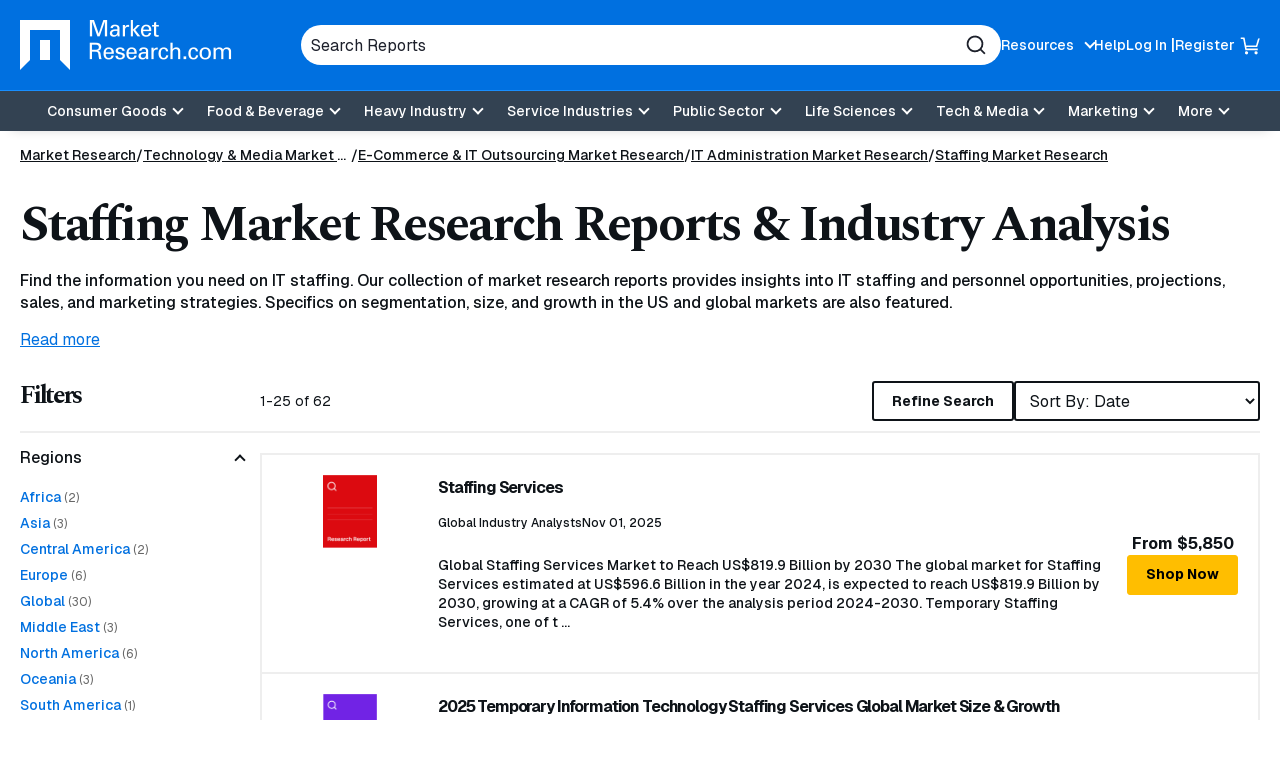

--- FILE ---
content_type: text/html; charset=utf-8
request_url: https://www.marketresearch.com/Technology-Media-c1599/E-Commerce-IT-Outsourcing-c88/Staffing-c1012/
body_size: 27664
content:

<!DOCTYPE html>
<html lang="en">
<head>
	<meta charset="utf-8">
	<link rel="preconnect" href="//fonts.googleapis.com" />
	<link rel="preconnect" href="//fonts.gstatic.com" crossorigin />
	
	<meta name="viewport" content="width=device-width, initial-scale=1, shrink-to-fit=no">
	<script>
    window.dataLayer = window.dataLayer || [];
    var _hsp = window._hsp = window._hsp || [];
    window.addHSConsentListener = (callback) => {
        _hsp.push(['addPrivacyConsentListener', function (consent) { callback(consent.categories); }]);
    };
</script>
<!-- Google Tag Manager -->
<script>
    (function(w,d,s,l,i){w[l]=w[l]||[];w[l].push({'gtm.start':
    new Date().getTime(),event:'gtm.js'});var f=d.getElementsByTagName(s)[0],
    j=d.createElement(s),dl=l!='dataLayer'?'&l='+l:'';j.async=true;j.src=
    'https://www.googletagmanager.com/gtm.js?id='+i+dl;f.parentNode.insertBefore(j,f);
    })(window,document,'script','dataLayer','GTM-56NTGRJ');
</script>
<!-- End Google Tag Manager -->
	
	<link rel="preload" as="image" href="/images/logo.avif" type="image/avif" imagesrcset="/images/logo.avif 1x, /images/logo.webp 1x, /images/logo.png 1x">
	<meta http-equiv="x-ua-compatible" content="ie=edge">
	<meta http-equiv="Content-Type" content="text/html; charset=UTF-8" />
	<title>Staffing Market Research Reports &amp; Staffing Industry Analysis | MarketResearch.com</title>
	<link rel="canonical" href="https://www.marketresearch.com/Technology-Media-c1599/E-Commerce-IT-Outsourcing-c88/Staffing-c1012/" />
	<style>
		:root {
			--brand-color-1: #0070E0;
			--brand-text-color-1: #ffffff;
			--brand-color-2: #FFBE00;
			--brand-text-color-2: #000000;
		}
	</style>
	
	<script>
(()=>{function g(A,B){document.documentElement.classList.add(B?A:"no-"+A)}["webp","webp-anim","avif"].forEach(a=>{{var e=a,Q=g;let B=new Image,A=(B.onload=function(){var A=0<B.width&&0<B.height;Q(e,A)},B.onerror=function(){Q(e,!1)},"");switch(e){case"webp":case"webp-anim":A="webp";break;case"avif":A="avif"}B.src=`data:image/${A};base64,`+{webp:"UklGRkoAAABXRUJQVlA4WAoAAAAQAAAAAAAAAAAAQUxQSAwAAAARBxAR/Q9ERP8DAABWUDggGAAAABQBAJ0BKgEAAQAAAP4AAA3AAP7mtQAAAA==","webp-anim":"UklGRlIAAABXRUJQVlA4WAoAAAASAAAAAAAAAAAAQU5JTQYAAAD/////AABBTk1GJgAAAAAAAAAAAAAAAAAAAGQAAABWUDhMDQAAAC8AAAAQBxAREYiI/gcA",avif:"[base64]///8WfhwB8+ErK42A="}[e]}})})();
</script>

	
    <style>
@charset "UTF-8";.footer-links{margin:0;padding:0;list-style:none}.footer-links__item>a{margin:0 0 10px}.footer-links__link{color:#0e1318;font-weight:700;display:inline-block;text-decoration:none}.footer-links .footer-links{margin-bottom:20px}.footer-links .footer-links .footer-links__item{width:100%;margin:0}.footer-links .footer-links .footer-links__item>a{margin:0 0 10px}.footer-links .footer-links .footer-links__link{color:#0e1318;font-weight:400;font-weight:500;font-size:16px;font-size:1rem}*,:after,:before{box-sizing:border-box}button,input{overflow:visible}header,main,nav,section{display:block}html{line-height:1.15;-ms-text-size-adjust:100%;-webkit-text-size-adjust:100%;scroll-behavior:smooth}a{background-color:transparent;-webkit-text-decoration-skip:objects}strong{font-weight:bolder}img{border-style:none;vertical-align:middle;width:auto;height:auto;max-width:100%}svg:not(:root){overflow:hidden}button,input,select{font-family:Geist,sans-serif;font-size:100%;line-height:1.15;margin:0}button,select{text-transform:none}[type=submit],button,html [type=button]{-webkit-appearance:button}[type=button]::-moz-focus-inner,[type=submit]::-moz-focus-inner,button::-moz-focus-inner{border-style:none;padding:0}[type=button]:-moz-focusring,[type=submit]:-moz-focusring,button:-moz-focusring{outline:ButtonText dotted 1px}::-webkit-file-upload-button{-webkit-appearance:button;font:inherit}.button,.cards-reports__item-title,.join-callout__heading,.main-navigation .main-navigation__toggle,body{font-family:Geist,sans-serif}button,html,input,select{color:#0e1318}body{margin:0;line-height:1.4;overflow-x:hidden;overflow-y:scroll;background:#fff;font-weight:500}h1,h2,h3{font-family:Spectral,serif}.sr-only,.visually-hidden{position:absolute;overflow:hidden;clip:rect(0 0 0 0);margin:-1px;padding:0;border:0;width:1px;height:1px}.dsk-only{display:none!important}@media (prefers-reduced-motion:reduce){::after,::before,:not([class*=swiper]){animation-duration:1ms!important}}@media (min-width:60em){.dsk-only{display:block!important}.mb-only{display:none!important}h1,h2,h3{letter-spacing:-2.25px}}h1,h2,h3{margin:0 0 15px;line-height:1.2;letter-spacing:-2.25px}h1{font-size:32px;font-size:2rem;letter-spacing:-1.6px}h3{font-size:20px;font-size:1.25rem;letter-spacing:-1px}a{color:#0070e0;text-decoration:underline}p{margin:0 0 15px}@media (min-width:60em){h1{font-size:50px;font-size:3.125rem;letter-spacing:-2.25px}h2{font-size:42px;font-size:2.625rem;letter-spacing:-2.25px}h3{font-size:23px;font-size:1.4375rem;letter-spacing:-1.15px}}.button{display:-ms-inline-flexbox;display:inline-flex;-ms-flex-align:center;-ms-flex-pack:center;justify-content:center;padding:5px 18px;height:40px;border:1px solid #ffbe00;font-weight:700;font-size:.875rem;color:#000;text-decoration:none;text-align:center;background:#ffbe00;line-height:1.1;border-radius:3px;align-items:center;gap:8px}.button-4{background:0 0;border:2px solid #0e1318;color:#0e1318}.show-more{border:none;padding:0}.button-with-arrow{display:-ms-inline-flexbox;display:inline-flex;-ms-flex-align:center;align-items:center;gap:5px;font-size:.875rem;font-weight:500;text-decoration:none}[data-expander-target]{display:none}.button-with-arrow svg{width:26px;height:18px;transform:translateX(0)}.show-more{background:0 0;color:#0070e0;text-decoration:underline}[data-expander-target].limited{display:block;max-height:14vh;overflow:hidden}[data-expander-target].active{display:block;max-height:unset}label{vertical-align:middle}input[type=text],select{padding:5px 10px;font-size:16px;font-size:1rem;border:1px solid #666;border-radius:3px;vertical-align:middle;height:56px;max-width:100%}.site-container{position:relative}.container{margin-right:auto;margin-left:auto}.container{width:100%;max-width:92.5rem;padding-left:1.25em;padding-right:1.25em}.container .container{padding:0}.section-container{padding:15px 0}@media (min-width:60em){.section-container{padding:15px 0}}.site-header{position:relative;background:#0070e0;color:#fff;box-shadow:0 9px 11px -11px rgba(0,0,0,.2);z-index:99}.site-header__container{display:-ms-flexbox;display:flex;-ms-flex-wrap:wrap;flex-wrap:wrap;-ms-flex-pack:justify;justify-content:space-between;-ms-flex-align:center;align-items:center;padding:10px 0;gap:15px}@media (min-width:60em){.site-header__container{padding:20px 0;-ms-flex-wrap:nowrap;flex-wrap:nowrap}}.site-header__top{display:-ms-flexbox;display:flex;gap:50px;-ms-flex-pack:center;justify-content:center;-ms-flex-align:center;align-items:center;width:100%}.site-header__logo{font-size:0;margin-right:auto;-ms-flex-negative:0;flex-shrink:0;max-width:166px}.site-header__logo a{display:inline-block}.utility-navigation{display:none;list-style:none;margin:0;padding:0}.utility-navigation__item{-ms-flex-negative:0;flex-shrink:0;position:relative}.utility-navigation__item [data-expander-target]{margin:0;list-style:none;padding:10px;color:#0e1318;font-size:.875rem;font-weight:500}@media (min-width:60em){.site-header__logo{max-width:276px}.utility-navigation__item [data-expander-target]{position:absolute;left:0;top:calc(100% + 8px);z-index:1;padding-right:30px;white-space:nowrap;background-color:#fff;border-radius:6px;box-shadow:0 0 6px rgba(0,0,0,.2)}.utility-navigation__item [data-expander-target]::before{content:"";width:0;height:0;border-left:10px solid transparent;border-right:10px solid transparent;border-bottom:10px solid #fff;position:absolute;top:-9px}}.utility-navigation__item [data-expander-target] a{display:block;color:#0e1318;padding:4px 0;text-decoration:none;font-size:.875rem;font-weight:500}.utility-navigation__link{font-weight:500;color:#0e1318;text-decoration:none;font-size:.875rem}.utility-navigation__link[data-expander-toggle]{position:relative;padding-right:20px}.utility-navigation__link[data-expander-toggle]::after{content:"";position:absolute;background:0 0;border:0;border-bottom:2px solid;border-right:2px solid;font-size:1rem;height:8px;width:8px;margin:0;right:0;top:calc(50% - 2px);transform:translateY(-50%) rotate(45deg)}.header-mobile-btn{display:-ms-flexbox;display:flex;-ms-flex-align:center;align-items:center;position:relative;z-index:1}.header-mobile-btn svg{width:20px;height:20px;fill:#fff;position:relative;z-index:1}.site-header__search-trigger{background:0 0;border:none;padding:0;display:block;width:20px;height:20px;font-size:0;color:#fff;-ms-flex:0 0 auto;flex:0 0 auto}.site-header__search-trigger svg{width:100%;height:100%;fill:currentColor}.site-header__search{position:absolute;top:100%;left:0;width:100%;z-index:100;background:#0070e0;padding:15px;display:none}@media (min-width:60em){.utility-navigation__link{color:#fff}.site-header__search-trigger{display:none}.site-header__search{display:block;position:static;padding:0;max-width:700px;-ms-flex:1;flex:1}}.site-header__search-inner{position:relative}input.site-header__search-input{display:block;width:100%;height:40px;background:#fff;padding:10px;color:#1d202b;border-radius:30px;border:none}input.site-header__search-input::-webkit-input-placeholder{color:#1d202b;opacity:1}input.site-header__search-input:-moz-placeholder{color:#1d202b;opacity:1}input.site-header__search-input::-moz-placeholder{color:#1d202b;opacity:1}input.site-header__search-input:-ms-input-placeholder{color:#1d202b;opacity:1}.site-header__search-submit{background:0 0;border:none;padding:0;position:absolute;top:50%;right:15px;transform:translateY(-50%);width:20px;height:20px;color:#1d202b}.site-header__search-submit svg{width:100%;height:100%;fill:currentColor}.site-header__navigation{position:absolute;background:#fff;top:100%;left:0;width:100%;z-index:100;padding:0 20px 20px;overflow:auto;height:100vh}.site-header__navigation .utility-navigation{display:block;border-top:1px solid #1d202b;margin:10px 0 0;padding:15px 0 0}.site-header__navigation .utility-navigation__item{margin:5px 0;padding:0}.site-header__bottom-wrapper{background-color:#334252}.listing-filters__heading{font-size:1.5625rem}@media (min-width:60em){.site-header__bottom-wrapper{border-top:1px solid #188eff}.site-header__container{-ms-flex-align:center;align-items:center;gap:20px}.site-header__main{-ms-flex:1;flex:1}.utility-navigation{display:-ms-flexbox;display:flex;gap:20px}.utility-navigation--login{display:-ms-flexbox;display:flex;-ms-flex-align:center;align-items:center;gap:5px}.utility-navigation--login .utility-navigation__item:not(:last-child)::after{content:"|"}.site-header__top ul.utility-navigation:not(.utility-navigation--login):nth-of-type(2) ul[data-expander-target]{left:auto;right:0;padding-left:30px;padding-right:10px}.site-header__top ul.utility-navigation:not(.utility-navigation--login):nth-of-type(2) ul[data-expander-target]::before{content:"";width:0;height:0;border-left:10px solid transparent;border-right:10px solid transparent;border-bottom:10px solid #fff;position:absolute;right:20px;top:-9px}.site-header__top ul.utility-navigation:not(.utility-navigation--login):nth-of-type(2) ul[data-expander-target] li{text-align:right}.site-header__navigation,.site-header__navigation[data-expander-target]{background:0 0;position:static;display:block;top:auto;width:auto;padding:0;height:auto;overflow:initial}.site-header__navigation .utility-navigation,.site-header__navigation[data-expander-target] .utility-navigation{display:none}.sticky-header-desktop{position:sticky;top:0;z-index:999}}@media (max-width:59.938em){.sticky-header-mobile{position:sticky;top:0;z-index:999}}*{scroll-margin-top:50px}.interior-main{padding-bottom:40px}.main-navigation{position:relative}.main-navigation ul{list-style:none;padding:0;margin:0}.main-navigation a:not(.button):not(.culture-selector__button),.main-navigation button{display:block;width:100%;border:0;padding:8px 0;color:#1d202b;text-align:left;background:0 0;text-decoration:none}.main-navigation a:not(.button):not(.culture-selector__button)[data-expander-toggle],.main-navigation button[data-expander-toggle]{position:relative;padding-right:20px}.main-navigation a:not(.button):not(.culture-selector__button)[data-expander-toggle]::after,.main-navigation button[data-expander-toggle]::after{content:"";position:absolute;background:0 0;border:0;border-bottom:2px solid;border-right:2px solid;font-size:1rem;height:8px;width:8px;margin:0;right:0;top:calc(50% - 2px);transform:translateY(-50%) rotate(45deg)}.main-navigation>ul>li>a:not(.button):not(.culture-selector__button),.main-navigation>ul>li>button{font-weight:500;font-size:18px;font-size:1.125rem}.main-navigation>ul>li>ul>li>a:not(.button):not(.culture-selector__button){font-size:16px;font-size:1rem;padding:8px 0 8px 10px}@media (min-width:60em){*{scroll-margin-top:130px}.main-navigation{position:static}.main-navigation a,.main-navigation button{font-size:.875rem}.main-navigation>ul{display:-ms-flexbox;display:flex;-ms-flex-pack:center;justify-content:center;background:0 0;-ms-flex-align:center;align-items:center}.main-navigation>ul>li{position:relative}.main-navigation>ul>li>a:not(.button):not(.culture-selector__button),.main-navigation>ul>li>button{text-align:center;background:0 0;padding:13px 10px;color:#fff;font-size:.875rem;line-height:1}.main-navigation>ul>li>a:not(.button):not(.culture-selector__button)[data-expander-toggle],.main-navigation>ul>li>button[data-expander-toggle]{position:relative;padding-right:30px}.main-navigation>ul>li>a:not(.button):not(.culture-selector__button)[data-expander-toggle]::after,.main-navigation>ul>li>button[data-expander-toggle]::after{right:15px}.main-navigation>ul>li>ul{position:absolute;width:100%;top:calc(100% + 15px);background:#fff;box-shadow:0 12px 16px -8px rgba(0,0,0,.2);border-top:5px solid #0070e0;border-radius:0 0 3px 3px;min-width:300px;padding:20px}.main-navigation>ul>li:last-child>ul{right:0;left:auto}.main-navigation>ul [data-nav-type=mega]{position:static}.main-navigation>ul [data-nav-type=mega] .main-navigation-mega{padding:0;position:absolute;top:100%;top:calc(100% + 15px);left:0;right:0;margin:0 auto;width:98%;max-width:92.5rem;background-color:rgba(255,255,255,.94);backdrop-filter:blur(10px);-webkit-backdrop-filter:blur(10px);box-shadow:0 6px 16px 6px rgba(0,0,0,.2);border-top:5px solid #0070e0;border-radius:0 0 3px 3px;overflow:hidden;display:none}.main-navigation>ul [data-nav-type=mega] .main-navigation-mega--column-count .main-navigation__inner-left>ul{display:block;column-count:2}.main-navigation>ul [data-nav-type=mega] .main-navigation-mega--column-count .main-navigation__inner-left>ul li{break-inside:avoid-column;overflow-y:auto;max-height:65vh}.main-navigation>ul [data-nav-type=mega] .main-navigation__inner{display:-ms-flexbox;display:flex}.main-navigation>ul [data-nav-type=mega] .main-navigation__inner-left{width:100%}.main-navigation>ul [data-nav-type=mega] .main-navigation__inner-left ul{display:block;animation:none;background:0 0}.main-navigation>ul [data-nav-type=mega] .main-navigation__inner-left .main-navigation__toggle,.main-navigation>ul [data-nav-type=mega] .main-navigation__inner-left [data-expander-toggle]:after{display:none}.main-navigation>ul [data-nav-type=mega] .main-navigation__inner-left>ul{display:-ms-flexbox;display:flex;-ms-flex-wrap:wrap;flex-wrap:wrap;width:100%;margin:0 -20px;padding:0 20px 30px}.main-navigation>ul [data-nav-type=mega] .main-navigation__inner-left>ul>li{-ms-flex:1;flex:1;padding:0 20px}.main-navigation>ul [data-nav-type=mega] .main-navigation__inner-left>ul>li>a:not(.button):not(.culture-selector__button),.main-navigation>ul [data-nav-type=mega] .main-navigation__inner-left>ul>li>button{padding:2px 0}.main-navigation>ul [data-nav-type=mega] .main-navigation__inner-left>ul>li>ul{padding-bottom:5px}.main-navigation>ul [data-nav-type=mega] .main-navigation__inner-left>ul>li>ul>li>a:not(.button):not(.culture-selector__button){padding:2px 0 2px 10px}.main-navigation .main-navigation__heading{padding:10px 20px 0}}@media (min-width:60em) and (min-width:71.25em){.main-navigation>ul [data-nav-type=mega] .main-navigation-mega--column-count .main-navigation__inner-left>ul{column-count:4}.main-navigation>ul [data-nav-type=mega] .main-navigation-mega--column-count .main-navigation__inner-left>ul.setcol-3{column-count:3}.main-navigation>ul [data-nav-type=mega] .main-navigation-mega--column-count .main-navigation__inner-left>ul.setcol-2{column-count:2}.main-navigation>ul [data-nav-type=mega] .main-navigation__inner-left>ul>li>a:not(.button):not(.culture-selector__button),.main-navigation>ul [data-nav-type=mega] .main-navigation__inner-left>ul>li>button{font-weight:600}}.main-navigation .main-navigation__heading{font-weight:700}.main-navigation .main-navigation__heading .main-navigation__heading-link{font-size:1rem;margin-bottom:10px;border-bottom:1px solid #1d202b!important}.main-navigation .main-navigation__toggle{font-weight:500}.main-navigation .main-navigation__heading-mobile{display:block;font-weight:700}.main-navigation .main-navigation__heading-desktop{display:none!important}@media (min-width:60em){.main-navigation .main-navigation__heading .main-navigation__heading-link{font-size:1.25rem}.main-navigation .main-navigation__heading-mobile{display:none!important}.main-navigation .main-navigation__heading-desktop{display:block!important}}.hamburger,.hamburger__box{display:inline-block;height:18px;width:25px}.hamburger{font-size:0;overflow:visible;margin:0;padding:0;border:0;background-color:transparent;-ms-flex:0 0 auto;flex:0 0 auto}.hamburger__box{position:relative;z-index:1}.hamburger__inner,.hamburger__inner:after,.hamburger__inner:before{position:absolute;width:25px;height:2px;border-radius:0;background:#fff}.hamburger__inner{top:50%;left:0;display:block;margin-top:-1px}.hamburger__inner:after,.hamburger__inner:before{display:block;content:""}.hamburger__inner:before{top:-7px}.hamburger__inner:after{bottom:-7px}@media (min-width:60em){.hamburger{display:none}}.breadcrumbs{margin:0;padding:0;list-style:none;font-size:14px;font-size:.875rem;display:-ms-flexbox;display:flex;-ms-flex-wrap:wrap;flex-wrap:wrap;gap:0 5px}.breadcrumbs__item{position:relative;display:-ms-inline-flexbox;display:inline-flex;gap:5px}.breadcrumbs__item::after{content:"/";display:inline-block}.breadcrumbs__item:last-child::after{content:none}.breadcrumbs__item:not(:first-child) .breadcrumbs__active,.breadcrumbs__item:not(:first-child) .breadcrumbs__link{white-space:nowrap;overflow:hidden;text-overflow:ellipsis;max-width:40vw;margin:0}@media (min-width:48em){.breadcrumbs__item:not(:first-child) .breadcrumbs__active,.breadcrumbs__item:not(:first-child) .breadcrumbs__link{max-width:29vw}}@media (min-width:60em){.breadcrumbs__item:not(:first-child) .breadcrumbs__active,.breadcrumbs__item:not(:first-child) .breadcrumbs__link{max-width:31vw}}.breadcrumbs__item:nth-child(2) .breadcrumbs__link{max-width:60vw}.breadcrumbs__item:last-child{padding:0}.breadcrumbs__item:last-child .breadcrumbs__active{max-width:80vw}.breadcrumbs__link{display:inline-block;color:#0e1318}.breadcrumbs__active{font-weight:700}.breadcrumbs-container-stand-alone{margin:15px 0}.current-filter span::before,.listing-filters__close::before{transform:rotate(-45deg)}.listing-filter__button::after{top:calc(50% - 2px)}.cards-reports__item{height:100%;margin-bottom:5px}.cards-reports__item-inner{display:-ms-flexbox;display:flex;-ms-flex-direction:column;flex-direction:column;color:#0e1318;text-decoration:none;padding:10px;border-radius:3px;border:2px solid #eee;height:100%;position:relative}.cards-reports__item-media{border-radius:4px;aspect-ratio:323/242}.listing-filters__buttons{border-top:2px solid #eee}.cards-reports__item-inner:visited .cards-reports__item-title{color:#0070e0}.cards-reports__item-media{overflow:hidden;position:relative;display:-ms-flexbox;display:flex;-ms-flex-align:center;align-items:center;-ms-flex-pack:center;justify-content:center;margin-bottom:25px}.cards-reports__item-media::before{content:"";display:block;width:100%;height:100%;background-size:cover;background-position:center;position:absolute;z-index:0;transform:scale(1)}.cards-reports__item-img{object-fit:contain;width:40%;position:relative;z-index:1}.cards-reports__item-title{font-size:1rem;font-weight:700;line-height:160%;display:-webkit-box;-webkit-line-clamp:3;overflow:hidden;-webkit-box-orient:vertical}.cards-reports__item-meta{display:-ms-flexbox;display:flex;-ms-flex-direction:column;flex-direction:column;-ms-flex-wrap:wrap;flex-wrap:wrap;font-size:.75rem;font-weight:500;margin-bottom:25px}@media (min-width:60em){.cards-reports__item-meta{gap:5px;-ms-flex-direction:row;flex-direction:row}}.cards-reports__item-meta-item{display:-ms-flexbox;display:flex;gap:5px;-ms-flex-align:center;align-items:center;padding:4px 0}.cards-reports__description{font-size:.875rem;font-weight:500;margin:0 0 20px}.cards-reports__item-bottom{display:-ms-flexbox;display:flex;-ms-flex-pack:justify;justify-content:space-between;-ms-flex-align:center;align-items:center;margin-top:auto}.cards-reports__item-price{font-weight:700;font-size:.875rem}.cards-reports-listing{list-style:none;padding:0;margin:0 0 20px}.cards-reports-listing .cards-reports__item{margin:0}.cards-reports-listing .cards-reports__item-inner{border-radius:0;padding:20px}.cards-reports-listing .cards-reports__item-media{width:70px;margin:0 0 20px;-ms-flex-negative:0;flex-shrink:0}.cards-reports-listing__item{margin:0 0 -2px}@media (min-width:48em){.breadcrumbs__item:nth-child(2) .breadcrumbs__link{max-width:13rem}.breadcrumbs__item:last-child .breadcrumbs__active{max-width:27rem}.cards-reports-listing .cards-reports__item-inner{-ms-flex-flow:row;flex-flow:row;-ms-flex-wrap:wrap;flex-wrap:wrap;-ms-flex-align:start;align-items:flex-start;-ms-flex-pack:justify;justify-content:space-between}.cards-reports-listing .cards-reports__main{width:calc(100% - 100px)}.cards-reports-listing .cards-reports__item-bottom{width:100%}}@media (min-width:60em){.cards-reports__item-meta-item{padding:0}.cards-reports__item-price{font-size:1rem}.cards-reports-listing .cards-reports__item-inner{-ms-flex-wrap:nowrap;flex-wrap:nowrap;-ms-flex-align:start;align-items:flex-start;-ms-flex-pack:justify;justify-content:space-between}.cards-reports-listing .cards-reports__item-media{width:136px}.cards-reports-listing .cards-reports__main{-ms-flex-positive:1;flex-grow:1;padding:0 20px}.cards-reports-listing .cards-reports__item-bottom{width:auto;-ms-flex-flow:column;flex-flow:column;margin:0;-ms-flex-item-align:center;-ms-grid-row-align:center;align-self:center;white-space:nowrap;gap:15px}}.join-callout{background:#f5faff;padding:30px;margin:0 0 20px;text-align:center}.join-callout__heading{font-size:1rem;font-weight:700;letter-spacing:0}.join-callout__description{font-size:.75rem;font-weight:400;margin:0 0 15px}.listing-filter__inner,.listing-filter__inner.active{max-height:15rem;overflow-y:auto}.filters-trigger,.listing-filter__button,.listing-filter__heading{font-weight:500;font-family:Geist,sans-serif}.listing-container{margin-top:15px}@media (min-width:60em){.listing-container{margin-top:30px}}.filters-trigger{border:2px solid #000;display:-ms-flexbox;display:flex;width:100%;-ms-flex-pack:justify;justify-content:space-between;-ms-flex-align:center;align-items:center;background:#fff;padding:12px;height:40px;font-size:.875rem;color:#000;margin:0 0 10px}.filters-trigger svg{fill:currentColor;width:16px;height:16px}.listing-filters{position:fixed;top:0;left:0;width:100%;height:100%;background:#fff;z-index:1000;overflow:auto;padding:25px 20px 82px;display:none}.listing-filters__close{position:absolute;top:20px;right:20px;width:25px;height:25px;background:#000;padding:0;border:0;border-radius:50%}.listing-filters__close::after,.listing-filters__close::before{display:block;content:" ";position:absolute;width:2px;height:15px;left:12px;top:5px;border-radius:2px;background:#fff}.listing-filters__close::after{transform:rotate(45deg)}.listing-filters__buttons{position:fixed;background:#fff;bottom:0;left:0;width:100%;display:-ms-flexbox;display:flex;gap:20px;padding:20px;z-index:1000}.listing-filters__buttons>*{-ms-flex:1;flex:1}.listing-filter{border-top:2px solid #eee;border-bottom:2px solid #eee;margin-bottom:-2px}.listing-filter__heading{font-size:1rem;color:#000;padding:15px 0;margin:0}.listing-filter__button{background:0 0;padding:0;position:relative;border:0;width:100%;text-align:left}.listing-filter__button::after{content:"";position:absolute;background:0 0;border:0;border-bottom:2px solid;border-right:2px solid;font-size:1rem;height:8px;width:8px;margin:0;right:16px;transform:translateY(-50%) rotate(45deg)}.listing-filter__button.active::after{transform:rotate(-135deg)}.listing-filter__inner{padding:0 0 10px}.listing-main .current-filters{display:none}.listing-top__refinements{display:-ms-flexbox;display:flex;gap:10px}.listing-top__refinements .button{-ms-flex:1;flex:1}.listing-top__refinements select{-ms-flex:1;flex:1;height:40px;border:2px solid #0e1318;background-color:#fff}.listing-status{font-size:.875rem;font-weight:400;text-align:center;margin:15px 0 20px}@media (min-width:60em){.listing-container{display:-ms-flexbox;display:flex;gap:20px}.listing-rail{width:240px;-ms-flex:0 1 240px;flex:0 1 240px}.listing-main{-ms-flex:1;flex:1}.listing-main .current-filters{display:-ms-flexbox;display:flex}.filters-trigger{display:none}.listing-filters{position:static;padding:0;display:block!important;overflow:initial;background:0 0;height:auto;margin:0 0 20px}.listing-filters .current-filters,.listing-filters__buttons,.listing-filters__close{display:none}.listing-filters__heading{margin:0 0 20px}.listing-top{display:-ms-flexbox;display:flex;-ms-flex-pack:justify;justify-content:space-between;-ms-flex-align:center;align-items:center;border-bottom:2px solid #eee;padding:0 0 10px;margin:0 0 20px}.listing-top__refinements{-ms-flex-order:2;order:2}.listing-status{margin:0}}.current-filters{list-style:none;padding:0;margin:0 0 12px;display:-ms-flexbox;display:flex;-ms-flex-wrap:wrap;flex-wrap:wrap;gap:10px}.current-filter{border-radius:3px;background:#f5faff;position:relative;font-size:.75rem;font-family:Geist,sans-serif;font-weight:400;padding:9px 28px 8px 8px;border:0}.current-filter::after{content:"";position:absolute;right:6px;top:7px;width:15px;height:15px;background:#334252;border-radius:50%}.current-filter span::after,.current-filter span::before{display:block;content:" ";position:absolute;width:1px;height:9px;right:13px;top:10px;border-radius:2px;background:#fff;z-index:4}.current-filter span::after{transform:rotate(45deg)}.current-filter.current-filter--clear{background:#334252;color:#fff}.current-filter.current-filter--clear::after{border:1px solid #fff}.listing-filter__link-list{list-style:none;margin:0;padding:0}.listing-filter__link-list-item{margin:4px 0}.listing-filter__search{position:relative}.listing-filter__search-input[type=text]{display:block;width:100%;height:44px;background:0 0;padding:12px 40px 5px 10px;font-size:.75rem;font-weight:500;color:#0e1318;border:1px solid #000;border-radius:3px}.listing-filter__search-input[type=text]~label{position:absolute;font-weight:500;left:10px;line-height:1;top:50%;transform:translateY(-50%);font-size:12px;font-size:.75rem;color:#454545}.listing-filter__search-input[type=text]::-webkit-input-placeholder{opacity:0}.listing-filter__search-input[type=text]:-moz-placeholder{opacity:0}.listing-filter__search-input[type=text]::-moz-placeholder{opacity:0}.listing-filter__search-input[type=text]:-ms-input-placeholder{opacity:0}.listing-filter__search-submit{background:0 0;border:none;padding:0;position:absolute;top:50%;right:15px;transform:translateY(-50%);width:20px;height:20px}.listing-filter__search-submit svg{width:100%;height:100%;stroke:currentColor}.related-blogs{background:#f5faff;padding:30px}.related-blogs__heading{font-size:1rem;font-family:Geist,sans-serif;font-weight:700;border-bottom:2px solid #eee;letter-spacing:0;padding:0 0 15px;margin:0}.related-blogs__list{list-style:none;padding:0;margin:0 0 15px}.related-blogs__list-item{border-bottom:2px solid #eee;padding:15px 0}.related-blogs__link{font-size:.75rem;font-weight:500}.descriptionDetails h2{font-size:1.5625rem}.descriptionDetails::before{content:"";position:relative;top:calc(14vh - 2.5rem);display:block;height:2.5rem;background:linear-gradient(to bottom,rgba(255,255,255,.1),#fff);z-index:2;margin-bottom:-2.5rem}:root{--swiper-theme-color:#007aff;--swiper-navigation-size:44px}:host{position:relative;display:block;margin-left:auto;margin-right:auto;z-index:1}
</style>


	<link href="https://fonts.googleapis.com/css2?family=Geist:wght@100..900&family=Spectral:ital,wght@0,700&display=swap" rel="stylesheet">
	<script>
        function linkOnload(l){l.onload=null;l.rel="stylesheet"};
        function setOnClick(n,e){const t=document.getElementById(n);t&&t.addEventListener('click',e)}function cccookie(e,t,i){if(void 0===t){for(var n=document.cookie.split(";"),r=0;r<n.length;r++){var o=n[r].trim();if(o.startsWith(e+"="))return decodeURIComponent(o.substring(e.length+1,o.length))}return null}i=i||{},null===t&&(i.expires=-1);var s,p="";i.expires&&("number"==typeof i.expires||i.expires.toUTCString)&&("number"==typeof i.expires?(s=new Date).setTime(s.getTime()+24*i.expires*60*60*1e3):s=i.expires,p="; expires="+s.toUTCString());var a=i.path?"; path="+i.path:"",m=i.domain?"; domain="+i.domain:"",c=i.secure?"; secure":"",u=i.sameSite?"; SameSite="+i.sameSite:"";document.cookie=[e,"=",encodeURIComponent(t),p,a,m,c,u].join("")}
        "undefined"==typeof gaTracking&&(gaTracking=function(e,n,a){"undefined"!=typeof ga&&ga("send","event",""+e,""+n,""+a)}),"undefined"==typeof gaPageView&&(gaPageView=function(e=void 0){"undefined"!=typeof ga&&ga("send","pageview",e)});
	</script>
	<link rel="preload" type="text/css" as="style" onload="linkOnload(this);" href="/bundles/main-css?v=BQ07eDb8SyF4z5b4p5xiE6FytbKaxQV3v1x9jwIcBFk1" />

	<meta name="description" content="Find Staffing Market Research Reports and industry analysis for market segmentation data, market growth and new business opportunities." />
	<meta name="keywords" content="Staffing Market Research Reports" />
	<link rel="apple-touch-icon" href="https://www.marketresearch.com/apple-touch-icon-precomposed.png">
	<link rel="shortcut icon" href="/favicon.ico" type="image/x-icon" />
	<script type="application/ld+json">
    {"@context":"https://schema.org","@type":"Corporation","@id":"https://www.marketresearch.com/#corporation","description":"The leading provider of market research reports and industry analysis on products, markets, companies, industries, and countries worldwide.","sameAs":["https://www.facebook.com/MarketResearchDotCom","https://twitter.com/#!/MarketResearch_","https://www.linkedin.com/company/marketresearch/"],"url":"https://www.marketresearch.com","address":{"@type":"PostalAddress","addressCountry":"US","addressLocality":"Rockville","addressRegion":"MD","postalCode":"20852","streetAddress":"6116 Executive Blvd., Suite 550"},"contactPoint":[{"@type":"ContactPoint","areaServed":["US","CA"],"availableLanguage":"English","contactOption":"https://schema.org/TollFree","contactType":"Customer Service","telephone":" 800.298.5699"},{"@type":"ContactPoint","areaServed":"International","availableLanguage":"English","contactType":"Customer Service","telephone":"\u002B1.240.747.3093"}],"legalName":"MarketResearch.com, LLC"}
</script>

	<script type="application/ld+json">
    {"@context":"https://schema.org","@type":"WebSite","potentialAction":{"@type":"SearchAction","target":"https://www.marketresearch.com/search?query={search_term_string}","query-input":"required name=search_term_string"},"url":"https://www.marketresearch.com"}
</script>

<script type="application/ld+json">
    {"@context":"https://schema.org","@type":"BreadcrumbList","itemListElement":[{"@type":"ListItem","item":{"@type":"WebPage","@id":"https://www.marketresearch.com/","name":"Market Research","alternateName":"Market Research Reports \u0026 Industry Analysis"},"position":1},{"@type":"ListItem","item":{"@type":"WebPage","@id":"https://www.marketresearch.com/Technology-Media-c1599/","name":"Technology \u0026 Media Market Research","alternateName":"Technology \u0026 Media Market Research \u0026 Industry Analysis"},"position":2},{"@type":"ListItem","item":{"@type":"WebPage","@id":"https://www.marketresearch.com/Technology-Media-c1599/E-Commerce-IT-Outsourcing-c88/","name":"E-Commerce \u0026 IT Outsourcing Market Research","alternateName":"E-Commerce \u0026 IT Outsourcing Market Research \u0026 Industry Analysis"},"position":3},{"@type":"ListItem","item":{"@type":"WebPage","@id":"https://www.marketresearch.com/Technology-Media-c1599/E-Commerce-IT-Outsourcing-c88/IT-Administration-c1010/","name":"IT Administration Market Research","alternateName":"IT Administration Market Research \u0026 Industry Analysis"},"position":4},{"@type":"ListItem","item":{"@type":"WebPage","@id":"https://www.marketresearch.com/Technology-Media-c1599/E-Commerce-IT-Outsourcing-c88/Staffing-c1012/","name":"Staffing Market Research","alternateName":"Staffing Market Research \u0026 Industry Analysis"},"position":5}]}
</script>
	
</head>
<body>

<!-- Google Tag Manager (noscript) -->
<noscript>
    <iframe src="https://www.googletagmanager.com/ns.html?id=GTM-56NTGRJ" height="0" width="0" style="display:none;visibility:hidden">
    </iframe>
</noscript>
<!-- End Google Tag Manager (noscript) -->

	<div class="site-container">
	<!-- Categories selection menu -->



<header id="site-header" class="site-header sticky-header sticky-header-desktop sticky-header-mobile" role="banner">
	<a class="visually-hidden focusable" href="#site-main">Skip to Main Content</a>
	<div class="container">
		<div class="site-header__container">
			<div class="site-header__logo">
				<a href="/" class="brand">
					<picture class="brand__logo" fetchpriority="high"><source srcset="/images/logo.avif" type="image/avif" />
<source srcset="/images/logo.webp" type="image/webp" />
<img alt="MarketResearch.com" class="brand__logo" fetchpriority="high" src="/images/logo.png" /></picture>
				</a>
			</div>
			<div class="site-header__main">
				<div class="site-header__top">
					<button class="site-header__search-trigger header-mobile-btn" data-expander="header-search" data-expander-css>
						<svg aria-hidden="true" focusable="false">
							<use href="/images/svg-legend.svg#icon-search" />
						</svg>
						<span class="visually-hidden">Toggle search</span>
					</button>
					<form id="header-search" class="site-header__search" action="/Search" method="get"  name="hpCmdSearch" rel="search">
						<div class="container">
							<div class="site-header__search-inner">
								<label for="insert-id" class="visually-hidden">Search Reports</label>
								<input id="insert-id" class="site-header__search-input" type="search" name="query" rel="search" placeholder="Search Reports">
								<button type="submit" class="site-header__search-submit">
									<svg aria-hidden="true" focusable="false">
										<use href="/images/svg-legend.svg#icon-search" />
									</svg>
									<span class="visually-hidden">Submit search</span>
								</button>
							</div>
						</div>
					</form>
					<ul class="utility-navigation">
						<li class="utility-navigation__item" data-expander data-expander-css>
							<a href="/" class="utility-navigation__link" data-expander-toggle><span>Resources</span></a>
							<ul data-expander-target>
								<!-- resourceLinks -->
								<li><a href="https://blog.marketresearch.com" rel="noopener" target="blog" title="Market Research Blog">Market Research Blog</a></li><li><a href="/Corporate/About#Contact" title="Research Assistance">Research Assistance</a></li><li><a href="/Academic" rel="noopener" target="_blank" title="Research for Students">Research for Students</a></li>
								<!-- end -->
							</ul>
						</li>
						<li class="utility-navigation__item">
							<a class="utility-navigation__link" href="/Corporate/About#FAQs">
								Help
							</a>
						</li>
					</ul>
						<ul class="utility-navigation utility-navigation--login">
							<li class="utility-navigation__item">
								<a class="utility-navigation__link" href="/Account/Login?durl=https%3a%2f%2fwww.marketresearch.com%2fTechnology-Media-c1599%2fE-Commerce-IT-Outsourcing-c88%2fStaffing-c1012%2f">Log In</a>
							</li>
							<li class="utility-navigation__item">
								<a class="utility-navigation__link" href="/Account/Register?durl=https%3a%2f%2fwww.marketresearch.com%2fTechnology-Media-c1599%2fE-Commerce-IT-Outsourcing-c88%2fStaffing-c1012%2f">Register</a>
							</li>
						</ul>
				</div>
			</div>

			<a href="/ShoppingCart?returnurl=https%3a%2f%2fwww.marketresearch.com%2fTechnology-Media-c1599%2fE-Commerce-IT-Outsourcing-c88%2fStaffing-c1012%2f" class="header-mobile-btn">
				<svg aria-hidden="true" focusable="false">
					<use href="/images/svg-legend.svg#xicon-cart" />
				</svg>
				<span class="sr-only">View Cart</span>
			</a>
			<button class="header-mobile-btn hamburger" data-expander="header-nav" data-expander-css data-expander-overlay>
				<span class="hamburger__box">
					<span class="hamburger__inner">
						<span class="sr-only">Toggle menu</span>
					</span>
				</span>
			</button>
		</div>
	</div>
	<div class="site-header__bottom-wrapper">
		<div class="container">
			<div class="site-header__bottom">
				<div id="header-nav" class="site-header__navigation" data-expander-target>
					
<nav class="main-navigation" role="navigation" aria-label="Site Navigation">
	<ul>
		<li data-expander data-expander-css data-nav-type="mega">
			<button data-expander-toggle><span title="Consumer Goods Market Research">Consumer Goods</span></button>
			<section class="main-navigation-mega main-navigation-mega--column-count setw-60" data-expander-target>
				<div class="main-navigation__inner">
					<div class="main-navigation__inner-left">
						<div class="main-navigation__heading">
							<a href="/Consumer-Goods-c1596/" class="main-navigation__heading-link">Consumer Goods Market Research</a>
						</div>
						<ul class="setcol-2">
							<li data-expander data-expander-css data-navcatid="80">
								<a class="main-navigation__heading-desktop"></a>
								<button class="main-navigation__toggle" data-expander-toggle></button>
								<ul data-expander-target>
									<li class="main-navigation__heading-mobile"><a></a></li>
									
								</ul>
							</li>
							<li data-expander data-expander-css data-navcatid="90">
								<a class="main-navigation__heading-desktop"></a>
								<button class="main-navigation__toggle" data-expander-toggle></button>
								<ul data-expander-target>
									<li class="main-navigation__heading-mobile"><a></a></li>
									
								</ul>
							</li>
						</ul>
						
					</div>
				</div>
			</section>
		</li>
		<li data-expander data-expander-css data-nav-type="mega">
			<button data-expander-toggle><span title="Food &amp; Beverage Market Research">Food &amp; Beverage</span></button>
			<section class="main-navigation-mega main-navigation-mega--column-count " data-expander-target>
				<div class="main-navigation__inner">
					<div class="main-navigation__inner-left">
						<div class="main-navigation__heading">
							<a href="/Food-Beverage-c84/" class="main-navigation__heading-link">Food &amp; Beverage Market Research</a>
						</div>
						<ul class="">
							<li data-expander data-expander-css data-navcatid="163">
								<a class="main-navigation__heading-desktop"></a>
								<button class="main-navigation__toggle" data-expander-toggle></button>
								<ul data-expander-target>
									<li class="main-navigation__heading-mobile"><a></a></li>
									
								</ul>
							</li>
							<li data-expander data-expander-css data-navcatid="165">
								<a class="main-navigation__heading-desktop"></a>
								<button class="main-navigation__toggle" data-expander-toggle></button>
								<ul data-expander-target>
									<li class="main-navigation__heading-mobile"><a></a></li>
									
								</ul>
							</li>
							<li data-expander data-expander-css data-navcatid="167">
								<a class="main-navigation__heading-desktop"></a>
								<button class="main-navigation__toggle" data-expander-toggle></button>
								<ul data-expander-target>
									<li class="main-navigation__heading-mobile"><a></a></li>
									
								</ul>
							</li>
							<li data-expander data-expander-css data-navcatid="169">
								<a class="main-navigation__heading-desktop"></a>
								<button class="main-navigation__toggle" data-expander-toggle></button>
								<ul data-expander-target>
									<li class="main-navigation__heading-mobile"><a></a></li>
									
								</ul>
							</li>
						</ul>
						
					</div>
				</div>
			</section>
		</li>
		<li data-expander data-expander-css data-nav-type="mega">
			<button data-expander-toggle><span title="Heavy Industry Market Research">Heavy Industry</span></button>
			<section class="main-navigation-mega main-navigation-mega--column-count " data-expander-target>
				<div class="main-navigation__inner">
					<div class="main-navigation__inner-left">
						<div class="main-navigation__heading">
							<a href="/Heavy-Industry-c1595/" class="main-navigation__heading-link">Heavy Industry Market Research</a>
						</div>
						<ul class="">
							<li data-expander data-expander-css data-navcatid="82">
								<a class="main-navigation__heading-desktop"></a>
								<button class="main-navigation__toggle" data-expander-toggle></button>
								<ul data-expander-target>
									<li class="main-navigation__heading-mobile"><a></a></li>
									
								</ul>
							</li>
							<li data-expander data-expander-css data-navcatid="86">
								<a class="main-navigation__heading-desktop"></a>
								<button class="main-navigation__toggle" data-expander-toggle></button>
								<ul data-expander-target>
									<li class="main-navigation__heading-mobile"><a></a></li>
									
								</ul>
							</li>
							<li data-expander data-expander-css data-navcatid="91">
								<a class="main-navigation__heading-desktop"></a>
								<button class="main-navigation__toggle" data-expander-toggle></button>
								<ul data-expander-target>
									<li class="main-navigation__heading-mobile"><a></a></li>
									
								</ul>
							</li>
							<li data-expander data-expander-css data-navcatid="95">
								<a class="main-navigation__heading-desktop"></a>
								<button class="main-navigation__toggle" data-expander-toggle></button>
								<ul data-expander-target>
									<li class="main-navigation__heading-mobile"><a></a></li>
									
								</ul>
							</li>
						</ul>
						
					</div>
				</div>
			</section>
		</li>
		<li data-expander data-expander-css data-nav-type="mega">
			<button data-expander-toggle><span title="Service Industries Market Research">Service Industries</span></button>
			<section class="main-navigation-mega main-navigation-mega--column-count setw-60" data-expander-target>
				<div class="main-navigation__inner">
					<div class="main-navigation__inner-left">
						<div class="main-navigation__heading">
							<a href="/Service-Industries-c1598/" class="main-navigation__heading-link">Service Industries Market Research</a>
						</div>
						<ul class="setcol-2">
							<li data-expander data-expander-css data-navcatid="44">
								<a class="main-navigation__heading-desktop"></a>
								<button class="main-navigation__toggle" data-expander-toggle></button>
								<ul data-expander-target>
									<li class="main-navigation__heading-mobile"><a></a></li>
									
								</ul>
							</li>
							<li data-expander data-expander-css data-navcatid="83">
								<a class="main-navigation__heading-desktop"></a>
								<button class="main-navigation__toggle" data-expander-toggle></button>
								<ul data-expander-target>
									<li class="main-navigation__heading-mobile"><a></a></li>
									
								</ul>
							</li>
						</ul>
						
					</div>
				</div>
			</section>
		</li>
		<li data-expander data-expander-css data-nav-type="mega">
			<button data-expander-toggle><span title="Public Sector Market Research">Public Sector</span></button>
			<section class="main-navigation-mega main-navigation-mega--column-count setw-75" data-expander-target>
				<div class="main-navigation__inner">
					<div class="main-navigation__inner-left">
						<div class="main-navigation__heading">
							<a href="/Public-Sector-c93/" class="main-navigation__heading-link">Public Sector Market Research</a>
						</div>
						<ul class="setcol-3">
							<li data-expander data-expander-css data-navcatid="230">
								<a class="main-navigation__heading-desktop"></a>
								<button class="main-navigation__toggle" data-expander-toggle></button>
								<ul data-expander-target>
									<li class="main-navigation__heading-mobile"><a></a></li>
									
								</ul>
							</li>
							<li data-expander data-expander-css data-navcatid="231">
								<a class="main-navigation__heading-desktop"></a>
								<button class="main-navigation__toggle" data-expander-toggle></button>
								<ul data-expander-target>
									<li class="main-navigation__heading-mobile"><a></a></li>
									
								</ul>
							</li>
							<li data-expander data-expander-css data-navcatid="233">
								<a class="main-navigation__heading-desktop"></a>
								<button class="main-navigation__toggle" data-expander-toggle></button>
								<ul data-expander-target>
									<li class="main-navigation__heading-mobile"><a></a></li>
									
								</ul>
							</li>
							<li data-expander data-expander-css data-navcatid="235">
								<a class="main-navigation__heading-desktop"></a>
								<button class="main-navigation__toggle" data-expander-toggle></button>
								<ul data-expander-target>
									<li class="main-navigation__heading-mobile"><a></a></li>
									
								</ul>
							</li>
							<li data-expander data-expander-css data-navcatid="1098">
								<a class="main-navigation__heading-desktop"></a>
								<button class="main-navigation__toggle" data-expander-toggle></button>
								<ul data-expander-target>
									<li class="main-navigation__heading-mobile"><a></a></li>
									
								</ul>
							</li>
							<li data-expander data-expander-css data-navcatid="237">
								<a class="main-navigation__heading-desktop"></a>
								<button class="main-navigation__toggle" data-expander-toggle></button>
								<ul data-expander-target>
									<li class="main-navigation__heading-mobile"><a></a></li>
									
								</ul>
							</li>
							<li data-expander data-expander-css data-navcatid="1636">
								<a class="main-navigation__heading-desktop"></a>
								<button class="main-navigation__toggle" data-expander-toggle></button>
								<ul data-expander-target>
									<li class="main-navigation__heading-mobile"><a></a></li>
									
								</ul>
							</li>
						</ul>
						
					</div>
				</div>
			</section>
		</li>
		<li data-expander data-expander-css data-nav-type="mega">
			<button data-expander-toggle><span title="Life Sciences Market Research">Life Sciences</span></button>
			<section class="main-navigation-mega main-navigation-mega--column-count " data-expander-target>
				<div class="main-navigation__inner">
					<div class="main-navigation__inner-left">
						<div class="main-navigation__heading">
							<a href="/Life-Sciences-c1594/" class="main-navigation__heading-link">Life Sciences Market Research</a>
						</div>
						<ul class="">
							<li data-expander data-expander-css data-navcatid="57">
								<a class="main-navigation__heading-desktop"></a>
								<button class="main-navigation__toggle" data-expander-toggle></button>
								<ul data-expander-target>
									<li class="main-navigation__heading-mobile"><a></a></li>
									
								</ul>
							</li>
							<li data-expander data-expander-css data-navcatid="1125">
								<a class="main-navigation__heading-desktop"></a>
								<button class="main-navigation__toggle" data-expander-toggle></button>
								<ul data-expander-target>
									<li class="main-navigation__heading-mobile"><a></a></li>
									
								</ul>
							</li>
							<li data-expander data-expander-css data-navcatid="85">
								<a class="main-navigation__heading-desktop"></a>
								<button class="main-navigation__toggle" data-expander-toggle></button>
								<ul data-expander-target>
									<li class="main-navigation__heading-mobile"><a></a></li>
									
								</ul>
							</li>
							<li data-expander data-expander-css data-navcatid="1126">
								<a class="main-navigation__heading-desktop"></a>
								<button class="main-navigation__toggle" data-expander-toggle></button>
								<ul data-expander-target>
									<li class="main-navigation__heading-mobile"><a></a></li>
									
								</ul>
							</li>
							<li data-expander data-expander-css data-navcatid="89">
								<a class="main-navigation__heading-desktop"></a>
								<button class="main-navigation__toggle" data-expander-toggle></button>
								<ul data-expander-target>
									<li class="main-navigation__heading-mobile"><a></a></li>
									
								</ul>
							</li>
						</ul>
						
					</div>
				</div>
			</section>
		</li>
		<li data-expander data-expander-css data-nav-type="mega">
			<button data-expander-toggle><span title="Technology &amp; Media Market Research">Tech &amp; Media</span></button>
			<section class="main-navigation-mega main-navigation-mega--column-count setw-75" data-expander-target>
				<div class="main-navigation__inner">
					<div class="main-navigation__inner-left">
						<div class="main-navigation__heading">
							<a href="/Technology-Media-c1599/" class="main-navigation__heading-link">Technology &amp; Media Market Research</a>
						</div>
						<ul class="setcol-3">
							<li data-expander data-expander-css data-navcatid="73">
								<a class="main-navigation__heading-desktop"></a>
								<button class="main-navigation__toggle" data-expander-toggle></button>
								<ul data-expander-target>
									<li class="main-navigation__heading-mobile"><a></a></li>
									
								</ul>
							</li>
							<li data-expander data-expander-css data-navcatid="88">
								<a class="main-navigation__heading-desktop"></a>
								<button class="main-navigation__toggle" data-expander-toggle></button>
								<ul data-expander-target>
									<li class="main-navigation__heading-mobile"><a></a></li>
									
								</ul>
							</li>
							<li data-expander data-expander-css data-navcatid="92">
								<a class="main-navigation__heading-desktop"></a>
								<button class="main-navigation__toggle" data-expander-toggle></button>
								<ul data-expander-target>
									<li class="main-navigation__heading-mobile"><a></a></li>
									
								</ul>
							</li>
							<li data-expander data-expander-css data-navcatid="1600">
								<a class="main-navigation__heading-desktop"></a>
								<button class="main-navigation__toggle" data-expander-toggle></button>
								<ul data-expander-target>
									<li class="main-navigation__heading-mobile"><a></a></li>
									
								</ul>
							</li>
							<li data-expander data-expander-css data-navcatid="94">
								<a class="main-navigation__heading-desktop"></a>
								<button class="main-navigation__toggle" data-expander-toggle></button>
								<ul data-expander-target>
									<li class="main-navigation__heading-mobile"><a></a></li>
									
								</ul>
							</li>
						</ul>
						
					</div>
				</div>
			</section>
		</li>
		<li data-expander data-expander-css data-nav-type="mega">
			<button data-expander-toggle><span title="Marketing &amp; Market Research Industry Research">Marketing</span></button>
			<section class="main-navigation-mega main-navigation-mega--column-count setw-60" data-expander-target>
				<div class="main-navigation__inner">
					<div class="main-navigation__inner-left">
						<div class="main-navigation__heading">
							<a href="/Marketing-Market-Research-c70/" class="main-navigation__heading-link">Marketing &amp; Market Research Industry Research</a>
						</div>
						<ul class="setcol-2">
							<li data-expander data-expander-css data-navcatid="51">
								<a class="main-navigation__heading-desktop"></a>
								<button class="main-navigation__toggle" data-expander-toggle></button>
								<ul data-expander-target>
									<li class="main-navigation__heading-mobile"><a></a></li>
									
								</ul>
							</li>
							<li data-expander data-expander-css data-navcatid="81">
								<a class="main-navigation__heading-desktop"></a>
								<button class="main-navigation__toggle" data-expander-toggle></button>
								<ul data-expander-target>
									<li class="main-navigation__heading-mobile"><a></a></li>
									
								</ul>
							</li>
							<li data-expander data-expander-css data-navcatid="72">
								<a class="main-navigation__heading-desktop"></a>
								<button class="main-navigation__toggle" data-expander-toggle></button>
								<ul data-expander-target>
									<li class="main-navigation__heading-mobile"><a></a></li>
									
								</ul>
							</li>
						</ul>
						
					</div>
				</div>
			</section>
		</li>
		<li data-expander data-expander-css>
			<a href="#" data-expander-toggle><span>More</span></a>
			<ul data-expander-target>
				<li><a href="/Reports-By-Country-c87/" title="Market Research Reports By Country">Reports By Country</a></li>
				<li><a href="/Company-Reports-c48/" title="Company Reports">Company Reports</a></li>
				<li><a href="/Publishers" title="Market Research Publishers">Market Research Publishers</a></li>
				<li><a href="/Browse" title="Market Research Topics">Market Research Categories</a></li>
			</ul>
		</li>
	</ul>
</nav>


					<ul class="utility-navigation">
						<li class="utility-navigation__item" data-expander data-expander-css>
							<a href="https://content.marketresearch.com/market-research-resources" class="utility-navigation__link" data-expander-toggle><span>Resources</span></a>
							<ul data-expander-target>
								<li><a href="https://blog.marketresearch.com" rel="noopener" target="blog" title="Market Research Blog">Market Research Blog</a></li><li><a href="/Corporate/About#Contact" title="Research Assistance">Research Assistance</a></li><li><a href="/Academic" rel="noopener" target="_blank" title="Research for Students">Research for Students</a></li>
							</ul>
						</li>
						<li class="utility-navigation__item">
							<a class="utility-navigation__link" href="/Corporate/About#FAQs">
								Help
							</a>
						</li>
					</ul>
						<ul class="utility-navigation utility-navigation--login">
							<li class="utility-navigation__item">
								<a class="utility-navigation__link" href="/Account/Login?durl=https%3a%2f%2fwww.marketresearch.com%2fTechnology-Media-c1599%2fE-Commerce-IT-Outsourcing-c88%2fStaffing-c1012%2f">Log In</a>
							</li>
							<li class="utility-navigation__item">
								<a class="utility-navigation__link" href="/Account/Register?durl=https%3a%2f%2fwww.marketresearch.com%2fTechnology-Media-c1599%2fE-Commerce-IT-Outsourcing-c88%2fStaffing-c1012%2f">Register</a>
							</li>
						</ul>
				</div>
			</div>
		</div>
	</div>
</header>

		<main id="site-main" class="site-main" role="main">
		


<div class="container">
	<div class="breadcrumbs-container-stand-alone">
		<nav class="breadcrumbs-container" aria-label="breadcrumbs">
			<ol class="breadcrumbs">
					<li class="breadcrumbs__item">
						<a class="breadcrumbs__link" href="https://www.marketresearch.com/" title="Market Research">Market Research</a>
					</li>
					<li class="breadcrumbs__item">
						<a class="breadcrumbs__link" href="https://www.marketresearch.com/Technology-Media-c1599/" title="Technology &amp; Media Market Research">Technology &amp; Media Market Research</a>
					</li>
					<li class="breadcrumbs__item">
						<a class="breadcrumbs__link" href="https://www.marketresearch.com/Technology-Media-c1599/E-Commerce-IT-Outsourcing-c88/" title="E-Commerce &amp; IT Outsourcing Market Research">E-Commerce &amp; IT Outsourcing Market Research</a>
					</li>
					<li class="breadcrumbs__item">
						<a class="breadcrumbs__link" href="https://www.marketresearch.com/Technology-Media-c1599/E-Commerce-IT-Outsourcing-c88/IT-Administration-c1010/" title="IT Administration Market Research">IT Administration Market Research</a>
					</li>
					<li class="breadcrumbs__item">
						<a class="breadcrumbs__link" href="https://www.marketresearch.com/Technology-Media-c1599/E-Commerce-IT-Outsourcing-c88/Staffing-c1012/" title="Staffing Market Research">Staffing Market Research</a>
					</li>
			</ol>
		</nav>
	</div>
</div>
<div class="interior-main">
	<div class="section-container">
		<div class="container">
			<div data-expander data-expander-css>
				<h1>Staffing Market Research Reports &amp; Industry Analysis</h1>

				<div data-expander-target id="Desc" class="descriptionDetails limited" style="">
					<p>Find the information you need on IT  staffing. Our collection of market research reports provides insights into IT staffing and personnel opportunities, projections, sales, and marketing strategies. Specifics on segmentation, size, and growth in the US and global markets are also featured.</p>
				</div>
				<button class="show-more" data-expander-toggle data-expander-hold aria-expanded="false" style="">Read more</button>
			</div>

			<div id="contentContainer" class="listing-container">
				<div class="listing-rail">
					<button type="button" class="filters-trigger" data-expander="listing-filters">
	Filter
	<svg aria-hidden="true" focusable="false">
		<use href="/images/svg-legend.svg#icon-filter"></use>
	</svg>
</button>
<div class="listing-filters" id="listing-filters">
	<button type="button" class="listing-filters__close" aria-label="Close Filters" data-expander-use="listing-filters"></button>

	<h2 class="listing-filters__heading">Filters</h2>
<ul class="current-filters">
	<li class="current-filters__item">
		<button class="current-filter current-filter--clear" onclick="window.location.href=''"><span>Clear Filters</span></button>
	</li>
</ul>


	<div class="listing-filter active" data-expander>
			<h3 class="listing-filter__heading"><button type="button" class="listing-filter__button active" data-expander-toggle data-expander-hold>Regions</button></h3>
		<div class="listing-filter__inner active" data-expander-target>
			<ul class="listing-filter__link-list">
				<li class="listing-filter__link-list-item">
					<a class="listing-filter__link-list-link" href="/seek/Staffing-Africa/1012/1150/1.html">Africa<span class="type-small">(2)</span></a>
				</li>
				<li class="listing-filter__link-list-item">
					<a class="listing-filter__link-list-link" href="/seek/Staffing-Asia/1012/1209/1.html">Asia<span class="type-small">(3)</span></a>
				</li>
				<li class="listing-filter__link-list-item">
					<a class="listing-filter__link-list-link" href="/seek/Staffing-Central-America/1012/1324/1.html">Central America<span class="type-small">(2)</span></a>
				</li>
				<li class="listing-filter__link-list-item">
					<a class="listing-filter__link-list-link" href="/seek/Staffing-Europe/1012/1275/1.html">Europe<span class="type-small">(6)</span></a>
				</li>
				<li class="listing-filter__link-list-item">
					<a class="listing-filter__link-list-link" href="/seek/Staffing-Global/1012/1407/1.html">Global<span class="type-small">(30)</span></a>
				</li>
				<li class="listing-filter__link-list-item">
					<a class="listing-filter__link-list-link" href="/seek/Staffing-Middle-East/1012/1333/1.html">Middle East<span class="type-small">(3)</span></a>
				</li>
				<li class="listing-filter__link-list-item">
					<a class="listing-filter__link-list-link" href="/seek/Staffing-North-America/1012/1350/1.html">North America<span class="type-small">(6)</span></a>
				</li>
				<li class="listing-filter__link-list-item">
					<a class="listing-filter__link-list-link" href="/seek/Staffing-Oceania/1012/1356/1.html">Oceania<span class="type-small">(3)</span></a>
				</li>
				<li class="listing-filter__link-list-item">
					<a class="listing-filter__link-list-link" href="/seek/Staffing-South-America/1012/1381/1.html">South America<span class="type-small">(1)</span></a>
				</li>
						</ul>
		</div>
	</div>





	<div class="listing-filters__buttons">
		<button type="button" class="button button-4" data-expander-use="listing-filters">Cancel</button>
		<button type="button" class="button" data-expander-use="listing-filters">Apply</button>
	</div>
</div>

				</div>
				<div class="listing-main">

					<div class="listing-top">
						<div class="listing-top__refinements">
							<button type="button" class="button button-4" data-target="#modal-search-refine" data-modal>Refine Search</button>
							<label for="sort-by" class="sr-only">Sort By:</label>
							<select id="sort-by">
									<option value="/sort/title/Technology-Media-c1599/E-Commerce-IT-Outsourcing-c88/Staffing-c1012/#contentContainer">Sort By: Title A-Z</option>
									<option value="/sort/title-desc/Technology-Media-c1599/E-Commerce-IT-Outsourcing-c88/Staffing-c1012/#contentContainer">Sort By: Title Z-A</option>
									<option value="/sort/price/Technology-Media-c1599/E-Commerce-IT-Outsourcing-c88/Staffing-c1012/#contentContainer">Sort By: Price Low-to-High</option>
									<option value="/sort/price-desc/Technology-Media-c1599/E-Commerce-IT-Outsourcing-c88/Staffing-c1012/#contentContainer">Sort By: Price High-to-Low</option>
									<option value="/Technology-Media-c1599/E-Commerce-IT-Outsourcing-c88/Staffing-c1012/#contentContainer" selected="selected">Sort By: Date</option>
									<option value="/sort/date/Technology-Media-c1599/E-Commerce-IT-Outsourcing-c88/Staffing-c1012/#contentContainer">Sort By: Date (Older First)</option>
							</select>
						</div>
						<div class="listing-status">1-25 of 62</div>
					</div>

<ul class="cards-reports-listing">
		<li class="cards-reports-listing__item">
			<div class="cards-reports__item">
				<a href="/Global-Industry-Analysts-v1039/Staffing-Services-42948253/" class="cards-reports__item-inner">
					<div class="cards-reports__item-media">
						
						<img src="/images/temp/card-report-4.png" class="cards-reports__item-img" loading="lazy" alt="Report cover image" />
					</div>
					<div class="cards-reports__main">
						<h3 class="cards-reports__item-title">Staffing Services</h3>
						<div class="cards-reports__item-meta">
							<div class="cards-reports__item-meta-item">Global Industry Analysts</div>
							<div class="cards-reports__item-meta-item">Nov 01, 2025</div>
							
							
						</div>
							<div class="cards-reports__description">Global Staffing Services Market to Reach US$819.9 Billion by 2030 The global market for Staffing Services estimated at US$596.6 Billion in the year 2024, is expected to reach US$819.9 Billion by 2030, growing at a CAGR of 5.4% over the analysis period 2024-2030. Temporary Staffing Services, one of t ...</div>
					</div>
					<div class="cards-reports__item-bottom">
							<div class="cards-reports__item-price">From $5,850</div>
													<span class="cards-reports__item-cta button">Shop Now</span>
					</div>
				</a>
			</div>
		</li>
		<li class="cards-reports-listing__item">
			<div class="cards-reports__item">
				<a href="/Kentley-Insights-v4035/Temporary-Information-Technology-Staffing-Services-42510575/" class="cards-reports__item-inner">
					<div class="cards-reports__item-media">
						
						<img src="/images/temp/card-report-2.png" class="cards-reports__item-img" loading="lazy" alt="Report cover image" />
					</div>
					<div class="cards-reports__main">
						<h3 class="cards-reports__item-title">2025 Temporary Information Technology Staffing Services Global Market Size & Growth Report with Updated Country Recession Risk Forecasts</h3>
						<div class="cards-reports__item-meta">
							<div class="cards-reports__item-meta-item">Kentley Insights</div>
							<div class="cards-reports__item-meta-item">Oct 09, 2025</div>
							
							
						</div>
							<div class="cards-reports__description">Kentley Insights’ 2025 Temporary Information Technology Staffing Services Global Market Size & Growth Report covers market size, revenue, growth, and share across 4 global regions (The Americas, Europe, Asia & Oceania, Africa & Middle East), 22 subregions, and 195 countries. Figures are from 2013 th ...</div>
					</div>
					<div class="cards-reports__item-bottom">
							<div class="cards-reports__item-price">From $295</div>
													<span class="cards-reports__item-cta button">Shop Now</span>
					</div>
				</a>
			</div>
		</li>
		<li class="cards-reports-listing__item">
			<div class="cards-reports__item">
				<a href="/Global-Industry-Analysts-v1039/Staffing-42760419/" class="cards-reports__item-inner">
					<div class="cards-reports__item-media">
						
						<img src="/images/temp/card-report-4.png" class="cards-reports__item-img" loading="lazy" alt="Report cover image" />
					</div>
					<div class="cards-reports__main">
						<h3 class="cards-reports__item-title">IT Staffing</h3>
						<div class="cards-reports__item-meta">
							<div class="cards-reports__item-meta-item">Global Industry Analysts</div>
							<div class="cards-reports__item-meta-item">Oct 01, 2025</div>
							
							
						</div>
							<div class="cards-reports__description">Global IT Staffing Market to Reach US$306.5 Billion by 2030 The global market for IT Staffing estimated at US$202.3 Billion in the year 2024, is expected to reach US$306.5 Billion by 2030, growing at a CAGR of 7.2% over the analysis period 2024-2030. Temporary Staffing, one of the segments analyzed  ...</div>
					</div>
					<div class="cards-reports__item-bottom">
							<div class="cards-reports__item-price">From $5,850</div>
													<span class="cards-reports__item-cta button">Shop Now</span>
					</div>
				</a>
			</div>
		</li>
		<li class="cards-reports-listing__item">
			<div class="cards-reports__item">
				<a href="/Icon-Group-International-Inc-v609/Outlook-Food-Irradiation-Trends-41415604/" class="cards-reports__item-inner">
					<div class="cards-reports__item-media">
						
						<img src="/images/temp/card-report-2.png" class="cards-reports__item-img" loading="lazy" alt="Report cover image" />
					</div>
					<div class="cards-reports__main">
						<h3 class="cards-reports__item-title">The 2026-2031 World Outlook for Food Irradiation Trends</h3>
						<div class="cards-reports__item-meta">
							<div class="cards-reports__item-meta-item">Icon Group International, Inc.</div>
							<div class="cards-reports__item-meta-item">Jun 19, 2025</div>
							
							
						</div>
							<div class="cards-reports__description">This study covers the world outlook for food irradiation trends across more than 190 countries. For each year reported, estimates are given for the latent demand, or potential industry earnings (P.I.E.), for the country in question (in millions of U.S. dollars), the percent share the country is of t ...</div>
					</div>
					<div class="cards-reports__item-bottom">
							<div class="cards-reports__item-price">From $1,195</div>
													<span class="cards-reports__item-cta button">Shop Now</span>
					</div>
				</a>
			</div>
		</li>
		<li class="cards-reports-listing__item">
			<div class="cards-reports__item">
				<a href="/Kentley-Insights-v4035/Temporary-Information-Technology-Staffing-Services-39654214/" class="cards-reports__item-inner">
					<div class="cards-reports__item-media">
						
						<img src="/images/temp/card-report-2.png" class="cards-reports__item-img" loading="lazy" alt="Report cover image" />
					</div>
					<div class="cards-reports__main">
						<h3 class="cards-reports__item-title">2025 Temporary Information Technology Staffing Services Global Market Size & Growth Report with Updated Analysis & Forecasts</h3>
						<div class="cards-reports__item-meta">
							<div class="cards-reports__item-meta-item">Kentley Insights</div>
							<div class="cards-reports__item-meta-item">Feb 14, 2025</div>
							
							
						</div>
							<div class="cards-reports__description">Kentley Insights’ 2025 Temporary Information Technology Staffing Services Global Market Size & Growth Report covers market size, revenue, growth, and share across 4 global regions (The Americas, Europe, Asia & Oceania, Africa & Middle East), 22 subregions, and 195 countries. Figures are from 2013 th ...</div>
					</div>
					<div class="cards-reports__item-bottom">
							<div class="cards-reports__item-price">From $295</div>
													<span class="cards-reports__item-cta button">Shop Now</span>
					</div>
				</a>
			</div>
		</li>
		<li class="cards-reports-listing__item">
			<div class="cards-reports__item">
				<a href="/TIP-Knowledge-Services-v4095/Asia-Pacific-Staffing-Recruitment-Forecast-40930585/" class="cards-reports__item-inner">
					<div class="cards-reports__item-media">
						
						<img src="/images/temp/card-report-2.png" class="cards-reports__item-img" loading="lazy" alt="Report cover image" />
					</div>
					<div class="cards-reports__main">
						<h3 class="cards-reports__item-title">Asia Pacific Staffing and Recruitment Market Forecast to 2031 - Regional Analysis - by Staffing Type (Temporary and Permanent), Recruitment Channel (Online, Hybrid, and Offline), and End User [IT & Telecom, BFSI, Healthcare (Hospitals & Clinics, Pharmaceutical, and Others), Retail & E-Commerce, and Others]</h3>
						<div class="cards-reports__item-meta">
							<div class="cards-reports__item-meta-item">The Insight Partners</div>
							<div class="cards-reports__item-meta-item">Feb 11, 2025</div>
							
							
						</div>
							<div class="cards-reports__description">The Asia Pacific staffing and recruitment market was valued at US$ 1,58,137.02 million in 2023 and is expected to reach US$ 4,44,818.76 million by 2031; it is estimated to register a CAGR of 13.8% from 2023 to 2031 . Growing Adoption of Remote Working and Hybrid Business Model Across the Globe Bolst ...</div>
					</div>
					<div class="cards-reports__item-bottom">
							<div class="cards-reports__item-price">From $3,450</div>
													<span class="cards-reports__item-cta button">Shop Now</span>
					</div>
				</a>
			</div>
		</li>
		<li class="cards-reports-listing__item">
			<div class="cards-reports__item">
				<a href="/TIP-Knowledge-Services-v4095/North-America-Staffing-Recruitment-Forecast-40930733/" class="cards-reports__item-inner">
					<div class="cards-reports__item-media">
						
						<img src="/images/temp/card-report-2.png" class="cards-reports__item-img" loading="lazy" alt="Report cover image" />
					</div>
					<div class="cards-reports__main">
						<h3 class="cards-reports__item-title">North America Staffing and Recruitment Market Forecast to 2031 - Regional Analysis - by Staffing Type (Temporary and Permanent), Recruitment Channel (Online, Hybrid, and Offline), and End User [IT & Telecom, BFSI, Healthcare (Hospitals & Clinics, Pharmaceutical, and Others), Retail & E-Commerce, and Others]</h3>
						<div class="cards-reports__item-meta">
							<div class="cards-reports__item-meta-item">The Insight Partners</div>
							<div class="cards-reports__item-meta-item">Feb 11, 2025</div>
							
							
						</div>
							<div class="cards-reports__description">The North America staffing and recruitment market was valued at US$ 2,79,685.90 million in 2023 and is expected to reach US$ 6,98,629.76 million by 2031; it is estimated to register a CAGR of 12.1% from 2023 to 2031. Huge Job Opportunities in BFSI and IT Sectors Fuel North America Staffing and Recru ...</div>
					</div>
					<div class="cards-reports__item-bottom">
							<div class="cards-reports__item-price">From $3,450</div>
													<span class="cards-reports__item-cta button">Shop Now</span>
					</div>
				</a>
			</div>
		</li>
		<li class="cards-reports-listing__item">
			<div class="cards-reports__item">
				<a href="/TIP-Knowledge-Services-v4095/South-Central-America-Staffing-Recruitment-40930857/" class="cards-reports__item-inner">
					<div class="cards-reports__item-media">
						
						<img src="/images/temp/card-report-2.png" class="cards-reports__item-img" loading="lazy" alt="Report cover image" />
					</div>
					<div class="cards-reports__main">
						<h3 class="cards-reports__item-title">South & Central America Staffing and Recruitment Market Forecast to 2031 - Regional Analysis - by Staffing Type (Temporary and Permanent), Recruitment Channel (Online, Hybrid, and Offline), and End User [IT & Telecom, BFSI, Healthcare (Hospitals & Clinics, Pharmaceutical, and Others), Retail & E-Commerce, and Others]</h3>
						<div class="cards-reports__item-meta">
							<div class="cards-reports__item-meta-item">The Insight Partners</div>
							<div class="cards-reports__item-meta-item">Feb 11, 2025</div>
							
							
						</div>
							<div class="cards-reports__description">The South & Central America staffing and recruitment market was valued at US$ 23,295.84 million in 2023 and is expected to reach US$ 52,282.32 million by 2031; it is estimated to register a CAGR of 10.6% from 2023 to 2031. Growing Adoption of Remote Working and Hybrid Business Model Across the Globe ...</div>
					</div>
					<div class="cards-reports__item-bottom">
							<div class="cards-reports__item-price">From $3,450</div>
													<span class="cards-reports__item-cta button">Shop Now</span>
					</div>
				</a>
			</div>
		</li>
		<li class="cards-reports-listing__item">
			<div class="cards-reports__item">
				<a href="/TIP-Knowledge-Services-v4095/Middle-East-Africa-Staffing-Recruitment-40930801/" class="cards-reports__item-inner">
					<div class="cards-reports__item-media">
						
						<img src="/images/temp/card-report-2.png" class="cards-reports__item-img" loading="lazy" alt="Report cover image" />
					</div>
					<div class="cards-reports__main">
						<h3 class="cards-reports__item-title">Middle East & Africa Staffing and Recruitment Market Forecast to 2031 - Regional Analysis - by Staffing Type (Temporary and Permanent), Recruitment Channel (Online, Hybrid, and Offline), and End User [IT & Telecom, BFSI, Healthcare (Hospitals & Clinics, Pharmaceutical, and Others), Retail & E-Commerce, and Others]</h3>
						<div class="cards-reports__item-meta">
							<div class="cards-reports__item-meta-item">The Insight Partners</div>
							<div class="cards-reports__item-meta-item">Feb 11, 2025</div>
							
							
						</div>
							<div class="cards-reports__description">The Middle East & Africa staffing and recruitment market was valued at US$ 63,489.48 million in 2023 and is expected to reach US$ 1,48,421.09 million by 2031; it is estimated to register a CAGR of 11.2% from 2023 to 2031. Automation and AI-Driven Recruitment Bolsters Middle East & Africa Staffing an ...</div>
					</div>
					<div class="cards-reports__item-bottom">
							<div class="cards-reports__item-price">From $3,450</div>
													<span class="cards-reports__item-cta button">Shop Now</span>
					</div>
				</a>
			</div>
		</li>
		<li class="cards-reports-listing__item">
			<div class="cards-reports__item">
				<a href="/TIP-Knowledge-Services-v4095/Europe-Staffing-Recruitment-Forecast-Regional-40930661/" class="cards-reports__item-inner">
					<div class="cards-reports__item-media">
						
						<img src="/images/temp/card-report-2.png" class="cards-reports__item-img" loading="lazy" alt="Report cover image" />
					</div>
					<div class="cards-reports__main">
						<h3 class="cards-reports__item-title">Europe Staffing and Recruitment Market Forecast to 2031 - Regional Analysis - by Staffing Type (Temporary and Permanent), Recruitment Channel (Online, Hybrid, and Offline), and End User [IT & Telecom, BFSI, Healthcare (Hospitals & Clinics, Pharmaceutical, and Others), Retail & E-Commerce, and Others]</h3>
						<div class="cards-reports__item-meta">
							<div class="cards-reports__item-meta-item">The Insight Partners</div>
							<div class="cards-reports__item-meta-item">Feb 11, 2025</div>
							
							
						</div>
							<div class="cards-reports__description">The Europe staffing and recruitment market was valued at US$ 2,32,952.54 million in 2023 and is expected to reach US$ 6,87,190.63 million by 2031; it is estimated to register a CAGR of 14.5% from 2023 to 2031. Rise in Youth Population Drives Europe Staffing and Recruitment Market The youth (aged und ...</div>
					</div>
					<div class="cards-reports__item-bottom">
							<div class="cards-reports__item-price">From $3,450</div>
													<span class="cards-reports__item-cta button">Shop Now</span>
					</div>
				</a>
			</div>
		</li>
		<li class="cards-reports-listing__item">
			<div class="cards-reports__item">
				<a href="/Acumen-Research-and-Consulting-v4298/Healthcare-Staffing-Size-Share-Growth-40257532/" class="cards-reports__item-inner">
					<div class="cards-reports__item-media">
						
						<img src="/images/temp/card-report-1.png" class="cards-reports__item-img" loading="lazy" alt="Report cover image" />
					</div>
					<div class="cards-reports__main">
						<h3 class="cards-reports__item-title">Healthcare Staffing Market Size, Share, Growth,Industry Analysis,Regional Insights and Global Forecast 2025-2033</h3>
						<div class="cards-reports__item-meta">
							<div class="cards-reports__item-meta-item">Acumen Research and Consulting</div>
							<div class="cards-reports__item-meta-item">Feb 01, 2025</div>
							
							
						</div>
							<div class="cards-reports__description">The Global Healthcare Staffing Market Size accounted for USD 39.5 Billion in 2024 and is estimated to achieve a market size of USD 70.1 Billion by 2033 growing at a CAGR of 6.7% from 2025 to 2033. The healthcare staffing market plays a pivotal role in ensuring the continuous functioning and quality  ...</div>
					</div>
					<div class="cards-reports__item-bottom">
							<div class="cards-reports__item-price">From $4,500</div>
													<span class="cards-reports__item-cta button">Shop Now</span>
					</div>
				</a>
			</div>
		</li>
		<li class="cards-reports-listing__item">
			<div class="cards-reports__item">
				<a href="/GlobalInfoResearch-v4117/Global-Recruitment-Staffing-Company-Regions-39414123/" class="cards-reports__item-inner">
					<div class="cards-reports__item-media">
						
						<img src="/images/temp/card-report-4.png" class="cards-reports__item-img" loading="lazy" alt="Report cover image" />
					</div>
					<div class="cards-reports__main">
						<h3 class="cards-reports__item-title">Global Recruitment & Staffing Market 2025 by Company, Regions, Type and Application, Forecast to 2031</h3>
						<div class="cards-reports__item-meta">
							<div class="cards-reports__item-meta-item">GlobalInfoResearch</div>
							<div class="cards-reports__item-meta-item">Jan 28, 2025</div>
							
							
						</div>
							<div class="cards-reports__description">According to our (Global Info Research) latest study, the global Recruitment & Staffing market size was valued at US$ million in 2024 and is forecast to a readjusted size of USD million by 2031 with a CAGR of %during review period. Recruitment pertains to the search for high qualified and seasoned c ...</div>
					</div>
					<div class="cards-reports__item-bottom">
							<div class="cards-reports__item-price">From $3,480</div>
													<span class="cards-reports__item-cta button">Shop Now</span>
					</div>
				</a>
			</div>
		</li>
		<li class="cards-reports-listing__item">
			<div class="cards-reports__item">
				<a href="/Infiniti-Research-Limited-v2680/Global-Coding-Bootcamp-39377491/" class="cards-reports__item-inner">
					<div class="cards-reports__item-media">
						
						<img src="/images/temp/card-report-1.png" class="cards-reports__item-img" loading="lazy" alt="Report cover image" />
					</div>
					<div class="cards-reports__main">
						<h3 class="cards-reports__item-title">Global Coding Bootcamp Market 2025-2029</h3>
						<div class="cards-reports__item-meta">
							<div class="cards-reports__item-meta-item">TechNavio</div>
							<div class="cards-reports__item-meta-item">Jan 22, 2025</div>
							
							
						</div>
							<div class="cards-reports__description">Coding Bootcamp Market 2025-2029 The coding bootcamp market is forecasted to grow by $ 3980.4 mn during 2024-2029, accelerating at a CAGR of 30.3% % during the forecast period. The report on the coding bootcamp market provides a holistic analysis, market size and forecast, trends, growth drivers, an ...</div>
					</div>
					<div class="cards-reports__item-bottom">
							<div class="cards-reports__item-price">From $2,500</div>
													<span class="cards-reports__item-cta button">Shop Now</span>
					</div>
				</a>
			</div>
		</li>
		<li class="cards-reports-listing__item">
			<div class="cards-reports__item">
				<a href="/Infiniti-Research-Limited-v2680/Global-Information-Technology-Training-39268158/" class="cards-reports__item-inner">
					<div class="cards-reports__item-media">
						
						<img src="/images/temp/card-report-1.png" class="cards-reports__item-img" loading="lazy" alt="Report cover image" />
					</div>
					<div class="cards-reports__main">
						<h3 class="cards-reports__item-title">Global Information Technology (IT) Training Market 2025-2029</h3>
						<div class="cards-reports__item-meta">
							<div class="cards-reports__item-meta-item">TechNavio</div>
							<div class="cards-reports__item-meta-item">Jan 07, 2025</div>
							
							
						</div>
							<div class="cards-reports__description">Information Technology (IT) Training Market 2025-2029 The information technology (IT) training market is forecasted to grow by USD 13.23 bn during 2024-2029, accelerating at a CAGR of 6.8% during the forecast period. The report on the information technology (IT) training market provides a holistic a ...</div>
					</div>
					<div class="cards-reports__item-bottom">
							<div class="cards-reports__item-price">From $2,500</div>
													<span class="cards-reports__item-cta button">Shop Now</span>
					</div>
				</a>
			</div>
		</li>
		<li class="cards-reports-listing__item">
			<div class="cards-reports__item">
				<a href="/Infiniti-Research-Limited-v2680/Global-Staffing-38642882/" class="cards-reports__item-inner">
					<div class="cards-reports__item-media">
						
						<img src="/images/temp/card-report-1.png" class="cards-reports__item-img" loading="lazy" alt="Report cover image" />
					</div>
					<div class="cards-reports__main">
						<h3 class="cards-reports__item-title">Global IT Staffing Market 2024-2028</h3>
						<div class="cards-reports__item-meta">
							<div class="cards-reports__item-meta-item">TechNavio</div>
							<div class="cards-reports__item-meta-item">Oct 12, 2024</div>
							
							
						</div>
							<div class="cards-reports__description">IT Staffing Market 2024-2028 The it staffing market is forecasted to grow by USD 96.8 bn during 2023-2028, accelerating at a CAGR of 8.5% during the forecast period. The report on the it staffing market provides a holistic analysis, market size and forecast, trends, growth drivers, and challenges, a ...</div>
					</div>
					<div class="cards-reports__item-bottom">
							<div class="cards-reports__item-price">From $2,500</div>
													<span class="cards-reports__item-cta button">Shop Now</span>
					</div>
				</a>
			</div>
		</li>
		<li class="cards-reports-listing__item">
			<div class="cards-reports__item">
				<a href="/Kentley-Insights-v4035/Temporary-Information-Technology-Staffing-Services-38409172/" class="cards-reports__item-inner">
					<div class="cards-reports__item-media">
						
						<img src="/images/temp/card-report-2.png" class="cards-reports__item-img" loading="lazy" alt="Report cover image" />
					</div>
					<div class="cards-reports__main">
						<h3 class="cards-reports__item-title">2024 Temporary Information Technology Staffing Services Global Market Size & Growth Report with Updated Analysis & Forecasts</h3>
						<div class="cards-reports__item-meta">
							<div class="cards-reports__item-meta-item">Kentley Insights</div>
							<div class="cards-reports__item-meta-item">Oct 08, 2024</div>
							
							
						</div>
							<div class="cards-reports__description">2024 Temporary Information Technology Staffing Services Global Market Size & Growth Report with Updated Analysis & Forecasts Kentley Insights’ 2024 Temporary Information Technology Staffing Services Global Market Size & Growth Report covers market size, revenue, growth, and share across 4 global reg ...</div>
					</div>
					<div class="cards-reports__item-bottom">
							<div class="cards-reports__item-price">From $295</div>
													<span class="cards-reports__item-cta button">Shop Now</span>
					</div>
				</a>
			</div>
		</li>
		<li class="cards-reports-listing__item">
			<div class="cards-reports__item">
				<a href="/IDC-v2477/Worldwide-Software-Defined-Compute-Shares-38113217/" class="cards-reports__item-inner">
					<div class="cards-reports__item-media">
						
						<img src="/images/temp/card-report-2.png" class="cards-reports__item-img" loading="lazy" alt="Report cover image" />
					</div>
					<div class="cards-reports__main">
						<h3 class="cards-reports__item-title">Worldwide Software-Defined Compute Software Market Shares, 2023: Modern Platforms Drive Growth</h3>
						<div class="cards-reports__item-meta">
							<div class="cards-reports__item-meta-item">IDC</div>
							<div class="cards-reports__item-meta-item">Aug 30, 2024</div>
							
							
						</div>
							<div class="cards-reports__description">Worldwide Software-Defined Compute Software Market Shares, 2023: Modern Platforms Drive Growth This IDC study examines the market share of software-defined compute software vendors in 2023 as well as the market forces that influenced their performances."Enterprise computing continues to steadily shi ...</div>
					</div>
					<div class="cards-reports__item-bottom">
							<div class="cards-reports__item-price">From $7,500</div>
													<span class="cards-reports__item-cta button">Shop Now</span>
					</div>
				</a>
			</div>
		</li>
		<li class="cards-reports-listing__item">
			<div class="cards-reports__item">
				<a href="/Arizton-v4150/Staffing-United-States-Focused-Insights-38025847/" class="cards-reports__item-inner">
					<div class="cards-reports__item-media">
						
						<img src="/images/temp/card-report-1.png" class="cards-reports__item-img" loading="lazy" alt="Report cover image" />
					</div>
					<div class="cards-reports__main">
						<h3 class="cards-reports__item-title">IT Staffing Market in the United States - Focused Insights 2024-2029</h3>
						<div class="cards-reports__item-meta">
							<div class="cards-reports__item-meta-item">Arizton Advisory and Intelligence</div>
							<div class="cards-reports__item-meta-item">Aug 02, 2024</div>
							
							
						</div>
							<div class="cards-reports__description">IT Staffing Market in the United States - Focused Insights 2024-2029 The IT staffing market size in the United States is expected to grow at a CAGR of 5.49% from 2023 to 2029. MARKET TRENDS & DRIVERS Rising Adoption Of Artificial Intelligence The rising adoption of artificial intelligence (AI) is a  ...</div>
					</div>
					<div class="cards-reports__item-bottom">
							<div class="cards-reports__item-price">From $1,800</div>
													<span class="cards-reports__item-cta button">Shop Now</span>
					</div>
				</a>
			</div>
		</li>
		<li class="cards-reports-listing__item">
			<div class="cards-reports__item">
				<a href="/IDC-v2477/IDC-PeerScape-Practices-Modernize-Talent-37780581/" class="cards-reports__item-inner">
					<div class="cards-reports__item-media">
						
						<img src="/images/temp/card-report-2.png" class="cards-reports__item-img" loading="lazy" alt="Report cover image" />
					</div>
					<div class="cards-reports__main">
						<h3 class="cards-reports__item-title">IDC PeerScape: Practices to Modernize IT Talent and  Skills Development</h3>
						<div class="cards-reports__item-meta">
							<div class="cards-reports__item-meta-item">IDC</div>
							<div class="cards-reports__item-meta-item">Jul 23, 2024</div>
							
							
						</div>
							<div class="cards-reports__description">IDC PeerScape: Practices to Modernize IT Talent and  Skills Development This IDC PeerScape focuses on top modernization practices that organizations are adopting to help close talent or skills gaps that would otherwise hold the organization back."Modernization practices improve efficiency and produc ...</div>
					</div>
					<div class="cards-reports__item-bottom">
							<div class="cards-reports__item-price">From $7,500</div>
													<span class="cards-reports__item-cta button">Shop Now</span>
					</div>
				</a>
			</div>
		</li>
		<li class="cards-reports-listing__item">
			<div class="cards-reports__item">
				<a href="/LP-Information-Inc-v4134/Global-Staffing-Nearshore-Services-Growth-37485979/" class="cards-reports__item-inner">
					<div class="cards-reports__item-media">
						
						<img src="/images/temp/card-report-1.png" class="cards-reports__item-img" loading="lazy" alt="Report cover image" />
					</div>
					<div class="cards-reports__main">
						<h3 class="cards-reports__item-title">Global IT Staffing and Nearshore Services Market Growth (Status and Outlook) 2024-2030</h3>
						<div class="cards-reports__item-meta">
							<div class="cards-reports__item-meta-item">LP Information, Inc.</div>
							<div class="cards-reports__item-meta-item">Jun 28, 2024</div>
							
							
						</div>
							<div class="cards-reports__description">Global IT Staffing and Nearshore Services Market Growth (Status and Outlook) 2024-2030 According to our LPI (LP Information) latest study, the global IT Staffing and Nearshore Services market size was valued at US$ million in 2023. With growing demand in downstream market, the IT Staffing and Nearsh ...</div>
					</div>
					<div class="cards-reports__item-bottom">
							<div class="cards-reports__item-price">From $3,660</div>
													<span class="cards-reports__item-cta button">Shop Now</span>
					</div>
				</a>
			</div>
		</li>
		<li class="cards-reports-listing__item">
			<div class="cards-reports__item">
				<a href="/Arizton-v4150/Staffing-Outlook-Forecast-37405705/" class="cards-reports__item-inner">
					<div class="cards-reports__item-media">
						
						<img src="/images/temp/card-report-1.png" class="cards-reports__item-img" loading="lazy" alt="Report cover image" />
					</div>
					<div class="cards-reports__main">
						<h3 class="cards-reports__item-title">U.S. IT Staffing Market - Industry Outlook & Forecast 2024-2029</h3>
						<div class="cards-reports__item-meta">
							<div class="cards-reports__item-meta-item">Arizton Advisory and Intelligence</div>
							<div class="cards-reports__item-meta-item">Jun 20, 2024</div>
							
							
						</div>
							<div class="cards-reports__description">U.S. IT Staffing Market - Industry Outlook & Forecast 2024-2029 The U.S. IT staffing market size is expected to grow at a CAGR of 5.49% from 2023 to 2029. MARKET TRENDS & DRIVERS Rising Adoption of Artificial Intelligence The IT sector is poised to undergo significant changes with the advancement of ...</div>
					</div>
					<div class="cards-reports__item-bottom">
							<div class="cards-reports__item-price">From $3,500</div>
													<span class="cards-reports__item-cta button">Shop Now</span>
					</div>
				</a>
			</div>
		</li>
		<li class="cards-reports-listing__item">
			<div class="cards-reports__item">
				<a href="/GlobalInfoResearch-v4117/Global-Recruitment-Staffing-Company-Regions-37344992/" class="cards-reports__item-inner">
					<div class="cards-reports__item-media">
						
						<img src="/images/temp/card-report-4.png" class="cards-reports__item-img" loading="lazy" alt="Report cover image" />
					</div>
					<div class="cards-reports__main">
						<h3 class="cards-reports__item-title">Global Recruitment and Staffing Market 2024 by Company, Regions, Type and Application, Forecast to 2030</h3>
						<div class="cards-reports__item-meta">
							<div class="cards-reports__item-meta-item">GlobalInfoResearch</div>
							<div class="cards-reports__item-meta-item">Jun 17, 2024</div>
							
							
						</div>
							<div class="cards-reports__description">Global Recruitment and Staffing Market 2024 by Company, Regions, Type and Application, Forecast to 2030 According to our (Global Info Research) latest study, the global Recruitment and Staffing market size was valued at USD million in 2023 and is forecast to a readjusted size of USD million by 2030  ...</div>
					</div>
					<div class="cards-reports__item-bottom">
							<div class="cards-reports__item-price">From $3,480</div>
													<span class="cards-reports__item-cta button">Shop Now</span>
					</div>
				</a>
			</div>
		</li>
		<li class="cards-reports-listing__item">
			<div class="cards-reports__item">
				<a href="/LP-Information-Inc-v4134/Global-Demand-Staffing-Service-Growth-37052982/" class="cards-reports__item-inner">
					<div class="cards-reports__item-media">
						
						<img src="/images/temp/card-report-1.png" class="cards-reports__item-img" loading="lazy" alt="Report cover image" />
					</div>
					<div class="cards-reports__main">
						<h3 class="cards-reports__item-title">Global On-Demand Staffing Service Market Growth (Status and Outlook) 2024-2030</h3>
						<div class="cards-reports__item-meta">
							<div class="cards-reports__item-meta-item">LP Information, Inc.</div>
							<div class="cards-reports__item-meta-item">May 24, 2024</div>
							
							
						</div>
							<div class="cards-reports__description">Global On-Demand Staffing Service Market Growth (Status and Outlook) 2024-2030 On-demand staffing services, commonly referred to as mobile marketplaces, allow businesses to hire temporary workers for single shifts or short-term positions. Mobile marketplaces let job seekers create online profiles, s ...</div>
					</div>
					<div class="cards-reports__item-bottom">
							<div class="cards-reports__item-price">From $3,660</div>
													<span class="cards-reports__item-cta button">Shop Now</span>
					</div>
				</a>
			</div>
		</li>
		<li class="cards-reports-listing__item">
			<div class="cards-reports__item">
				<a href="/LP-Information-Inc-v4134/Global-Talent-Acquisition-Staffing-Technology-37040288/" class="cards-reports__item-inner">
					<div class="cards-reports__item-media">
						
						<img src="/images/temp/card-report-1.png" class="cards-reports__item-img" loading="lazy" alt="Report cover image" />
					</div>
					<div class="cards-reports__main">
						<h3 class="cards-reports__item-title">Global Talent Acquisition & Staffing Technology & Services Market Growth (Status and Outlook) 2024-2030</h3>
						<div class="cards-reports__item-meta">
							<div class="cards-reports__item-meta-item">LP Information, Inc.</div>
							<div class="cards-reports__item-meta-item">May 21, 2024</div>
							
							
						</div>
							<div class="cards-reports__description">Global Talent Acquisition & Staffing Technology & Services Market Growth (Status and Outlook) 2024-2030 The global Talent Acquisition & Staffing Technology & Services market size is projected to grow from US$ million in 2023 to US$ million in 2030; it is expected to grow at a CAGR of % from 2024 to  ...</div>
					</div>
					<div class="cards-reports__item-bottom">
							<div class="cards-reports__item-price">From $3,660</div>
													<span class="cards-reports__item-cta button">Shop Now</span>
					</div>
				</a>
			</div>
		</li>
		<li class="cards-reports-listing__item">
			<div class="cards-reports__item">
				<a href="/TIP-Knowledge-Services-v4095/Staffing-Recruitment-Size-Forecast-Global-37395792/" class="cards-reports__item-inner">
					<div class="cards-reports__item-media">
						
						<img src="/images/temp/card-report-2.png" class="cards-reports__item-img" loading="lazy" alt="Report cover image" />
					</div>
					<div class="cards-reports__main">
						<h3 class="cards-reports__item-title">Staffing and Recruitment Market Size and Forecast (2021 - 2031), Global and Regional Share, Trend, and Growth Opportunity Analysis Report Coverage: By Staffing Type (Temporary and Permanent), Recruitment Channel (Online, Hybrid, and Offline), End User [IT and Telecom, BFSI, Healthcare (Hospitals and Clinics, Pharmaceutical, and Others), Retail and E-Commerce, and Others], and Geography</h3>
						<div class="cards-reports__item-meta">
							<div class="cards-reports__item-meta-item">The Insight Partners</div>
							<div class="cards-reports__item-meta-item">May 17, 2024</div>
							
							
						</div>
							<div class="cards-reports__description">Staffing and Recruitment Market Size and Forecast (2021 - 2031), Global and Regional Share, Trend, and Growth Opportunity Analysis Report Coverage: By Staffing Type (Temporary and Permanent), Recruitment Channel (Online, Hybrid, and Offline), End User [IT and Telecom, BFSI, Healthcare (Hospitals and ...</div>
					</div>
					<div class="cards-reports__item-bottom">
							<div class="cards-reports__item-price">From $4,450</div>
													<span class="cards-reports__item-cta button">Shop Now</span>
					</div>
				</a>
			</div>
		</li>
</ul>

<div class="pagination">
	<ul class="pagination__list">
		<li class="pagination__list-item">
<span class="pagination__link pagination__link--disabled"><svg aria-hidden="true" focusable="false">
	<use href="/images/svg-legend.svg#icon-chevron-left"></use>
</svg>
 Previous</span>		</li>
			<li class="pagination__list-item"><a class="pagination__link pagination__link--active" href="/Technology-Media-c1599/E-Commerce-IT-Outsourcing-c88/Staffing-c1012/#contentContainer" aria-label="go to page 1 of results">1</a></li>
			<li class="pagination__list-item"><a class="pagination__link " href="/Technology-Media-c1599/E-Commerce-IT-Outsourcing-c88/Staffing-c1012/2/#contentContainer" aria-label="go to page 2 of results">2</a></li>
			<li class="pagination__list-item"><a class="pagination__link " href="/Technology-Media-c1599/E-Commerce-IT-Outsourcing-c88/Staffing-c1012/3/#contentContainer" aria-label="go to page 3 of results">3</a></li>
		<li class="pagination__list-item">
<a class="pagination__link" aria-label="go to next page of results" href="/Technology-Media-c1599/E-Commerce-IT-Outsourcing-c88/Staffing-c1012/2/#contentContainer" rel="next">Next <svg aria-hidden="true" focusable="false">
	<use href="/images/svg-legend.svg#icon-chevron-right"></use>
</svg>
</a>		</li>
	</ul>
</div>

				</div>
			</div>

		</div>
	</div>
<div id="modal-search-refine" class="" role="dialog">
    <div>
        <form action="/Search" method="get" id="form3" name="form2" rel="search" class="checkout-form">
            <div class="checkout-form__block">
                <h4 id="myModalLabel">Refine your search</h4>
            </div>
            
            <div class="section-container section-container--padding-small">
                <input type="hidden" name="qtype" value="2" />
                <input type="hidden" name="categoryid" id="categoryid" value="1012" />
                <input type="hidden" name="vendorid" id="vendorid" value=""/>
                
                <div class="checkout-form__row">
                    <div class="checkout-form__col">
                        <div class="form-group">
                            <label for="refineTitle" class="form-label">Title:</label>
                            <input type="text" name="title" class="form-control" id="refineTitle" placeholder="" />
                        </div>
                        <div class="form-group">
                            <label for="refinePublisher" class="form-label">Publisher Name:</label>
                            <input type="text" name="publisher" class="form-control" id="refinePublisher" placeholder="" />
                        </div>
                        <div class="form-group">
                            <label for="refineKeyword" class="form-label">Keyword:</label>
                            <input type="text" name="query" class="form-control" id="refineKeyword" placeholder="" />
                        </div>
                        <div class="form-group">
                            <label for="refineDate" class="form-label">Date:</label>
                            <select name="datepub" id="refineDate" class="form-control">                                
                                    <option value="0" selected>Any Date</option>
                                    <option value="1" >Last Month</option>
                                    <option value="3" >Last 3 Months</option>
                                    <option value="6" >Last 6 Months</option>
                                    <option value="12" >Last Year</option>
                                    <option value="24" >Last 2 Years</option>
                                    <option value="36" >Last 3 Years</option>
                            </select>
                        </div>
                        <div class="form-group">
                            <label for="refineLPrice" class="form-label">Min Price (USD):</label>

                            <input type="text" name="lprice" class="form-control" id="refineLPrice" placeholder="" value="" />
                        </div>
                        <div class="form-group">
                            <label for="refineUPrice" class="form-label">Max Price (USD):</label>

                            <input type="text" name="uprice" class="form-control" id="refineUPrice" placeholder="" value="" />
                        </div>
                    </div>
                    <div class="checkout-form__col">
                        <div class="form-group">
                            <label for="refineRegion" class="form-label">Region:</label>
                            <select name="regionid" id="refineRegion" class="form-control">
                                <option value="">All Regions</option>                                                                 
                                    <option value="1150" >
                                        Africa
                                    </option>
                                    <option value="1151" >
                                        &nbsp;&nbsp;&nbsp;Algeria
                                    </option>
                                    <option value="1152" >
                                        &nbsp;&nbsp;&nbsp;Angola
                                    </option>
                                    <option value="1153" >
                                        &nbsp;&nbsp;&nbsp;Benin
                                    </option>
                                    <option value="1154" >
                                        &nbsp;&nbsp;&nbsp;Botswana
                                    </option>
                                    <option value="1155" >
                                        &nbsp;&nbsp;&nbsp;Burkina Faso
                                    </option>
                                    <option value="1156" >
                                        &nbsp;&nbsp;&nbsp;Burundi
                                    </option>
                                    <option value="1157" >
                                        &nbsp;&nbsp;&nbsp;Cameroon
                                    </option>
                                    <option value="1158" >
                                        &nbsp;&nbsp;&nbsp;Cape Verde
                                    </option>
                                    <option value="1159" >
                                        &nbsp;&nbsp;&nbsp;Central African Republic
                                    </option>
                                    <option value="1160" >
                                        &nbsp;&nbsp;&nbsp;Chad
                                    </option>
                                    <option value="1161" >
                                        &nbsp;&nbsp;&nbsp;Comoros
                                    </option>
                                    <option value="1162" >
                                        &nbsp;&nbsp;&nbsp;Congo, Democratic Republic of the
                                    </option>
                                    <option value="1163" >
                                        &nbsp;&nbsp;&nbsp;Congo, Republic of the
                                    </option>
                                    <option value="1164" >
                                        &nbsp;&nbsp;&nbsp;Cote d'Ivoire
                                    </option>
                                    <option value="1165" >
                                        &nbsp;&nbsp;&nbsp;Djibouti
                                    </option>
                                    <option value="1166" >
                                        &nbsp;&nbsp;&nbsp;Egypt
                                    </option>
                                    <option value="1167" >
                                        &nbsp;&nbsp;&nbsp;Equatorial Guinea
                                    </option>
                                    <option value="1168" >
                                        &nbsp;&nbsp;&nbsp;Eritrea
                                    </option>
                                    <option value="1201" >
                                        &nbsp;&nbsp;&nbsp;eSwatini
                                    </option>
                                    <option value="1169" >
                                        &nbsp;&nbsp;&nbsp;Ethiopia
                                    </option>
                                    <option value="1171" >
                                        &nbsp;&nbsp;&nbsp;Gabon
                                    </option>
                                    <option value="1172" >
                                        &nbsp;&nbsp;&nbsp;The Gambia
                                    </option>
                                    <option value="1173" >
                                        &nbsp;&nbsp;&nbsp;Ghana
                                    </option>
                                    <option value="1174" >
                                        &nbsp;&nbsp;&nbsp;Guinea
                                    </option>
                                    <option value="1175" >
                                        &nbsp;&nbsp;&nbsp;Guinea-Bissau
                                    </option>
                                    <option value="1177" >
                                        &nbsp;&nbsp;&nbsp;Kenya
                                    </option>
                                    <option value="1178" >
                                        &nbsp;&nbsp;&nbsp;Lesotho
                                    </option>
                                    <option value="1179" >
                                        &nbsp;&nbsp;&nbsp;Liberia
                                    </option>
                                    <option value="1180" >
                                        &nbsp;&nbsp;&nbsp;Libya
                                    </option>
                                    <option value="1181" >
                                        &nbsp;&nbsp;&nbsp;Madagascar
                                    </option>
                                    <option value="1182" >
                                        &nbsp;&nbsp;&nbsp;Malawi
                                    </option>
                                    <option value="1183" >
                                        &nbsp;&nbsp;&nbsp;Mali
                                    </option>
                                    <option value="1184" >
                                        &nbsp;&nbsp;&nbsp;Mauritania
                                    </option>
                                    <option value="1185" >
                                        &nbsp;&nbsp;&nbsp;Mauritius
                                    </option>
                                    <option value="1187" >
                                        &nbsp;&nbsp;&nbsp;Morocco
                                    </option>
                                    <option value="1188" >
                                        &nbsp;&nbsp;&nbsp;Mozambique
                                    </option>
                                    <option value="1189" >
                                        &nbsp;&nbsp;&nbsp;Namibia
                                    </option>
                                    <option value="1190" >
                                        &nbsp;&nbsp;&nbsp;Niger
                                    </option>
                                    <option value="1191" >
                                        &nbsp;&nbsp;&nbsp;Nigeria
                                    </option>
                                    <option value="1192" >
                                        &nbsp;&nbsp;&nbsp;Reunion
                                    </option>
                                    <option value="1193" >
                                        &nbsp;&nbsp;&nbsp;Rwanda
                                    </option>
                                    <option value="1194" >
                                        &nbsp;&nbsp;&nbsp;Sao Tome and Principe
                                    </option>
                                    <option value="1195" >
                                        &nbsp;&nbsp;&nbsp;Senegal
                                    </option>
                                    <option value="1196" >
                                        &nbsp;&nbsp;&nbsp;Seychelles
                                    </option>
                                    <option value="1197" >
                                        &nbsp;&nbsp;&nbsp;Sierra Leone
                                    </option>
                                    <option value="1198" >
                                        &nbsp;&nbsp;&nbsp;Somalia
                                    </option>
                                    <option value="1199" >
                                        &nbsp;&nbsp;&nbsp;South Africa
                                    </option>
                                    <option value="1908" >
                                        &nbsp;&nbsp;&nbsp;South Sudan
                                    </option>
                                    <option value="1200" >
                                        &nbsp;&nbsp;&nbsp;Sudan
                                    </option>
                                    <option value="1202" >
                                        &nbsp;&nbsp;&nbsp;Tanzania
                                    </option>
                                    <option value="1203" >
                                        &nbsp;&nbsp;&nbsp;Togo
                                    </option>
                                    <option value="1204" >
                                        &nbsp;&nbsp;&nbsp;Tunisia
                                    </option>
                                    <option value="1205" >
                                        &nbsp;&nbsp;&nbsp;Uganda
                                    </option>
                                    <option value="1207" >
                                        &nbsp;&nbsp;&nbsp;Zambia
                                    </option>
                                    <option value="1208" >
                                        &nbsp;&nbsp;&nbsp;Zimbabwe
                                    </option>
                                    <option value="1209" >
                                        Asia
                                    </option>
                                    <option value="1210" >
                                        &nbsp;&nbsp;&nbsp;Afghanistan
                                    </option>
                                    <option value="1211" >
                                        &nbsp;&nbsp;&nbsp;Armenia
                                    </option>
                                    <option value="1212" >
                                        &nbsp;&nbsp;&nbsp;Azerbaijan
                                    </option>
                                    <option value="1213" >
                                        &nbsp;&nbsp;&nbsp;Bangladesh
                                    </option>
                                    <option value="1214" >
                                        &nbsp;&nbsp;&nbsp;Bhutan
                                    </option>
                                    <option value="1216" >
                                        &nbsp;&nbsp;&nbsp;Brunei
                                    </option>
                                    <option value="1218" >
                                        &nbsp;&nbsp;&nbsp;Cambodia
                                    </option>
                                    <option value="1219" >
                                        &nbsp;&nbsp;&nbsp;China
                                    </option>
                                    <option value="1622" >
                                        &nbsp;&nbsp;&nbsp;East Timor
                                    </option>
                                    <option value="1222" >
                                        &nbsp;&nbsp;&nbsp;Georgia
                                    </option>
                                    <option value="1223" >
                                        &nbsp;&nbsp;&nbsp;Hong Kong
                                    </option>
                                    <option value="1224" >
                                        &nbsp;&nbsp;&nbsp;India
                                    </option>
                                    <option value="1225" >
                                        &nbsp;&nbsp;&nbsp;Indonesia
                                    </option>
                                    <option value="1226" >
                                        &nbsp;&nbsp;&nbsp;Japan
                                    </option>
                                    <option value="1227" >
                                        &nbsp;&nbsp;&nbsp;Kazakhstan
                                    </option>
                                    <option value="1230" >
                                        &nbsp;&nbsp;&nbsp;Kyrgyzstan
                                    </option>
                                    <option value="1231" >
                                        &nbsp;&nbsp;&nbsp;Laos
                                    </option>
                                    <option value="1232" >
                                        &nbsp;&nbsp;&nbsp;Macau
                                    </option>
                                    <option value="1233" >
                                        &nbsp;&nbsp;&nbsp;Malaysia
                                    </option>
                                    <option value="1234" >
                                        &nbsp;&nbsp;&nbsp;Maldives
                                    </option>
                                    <option value="1235" >
                                        &nbsp;&nbsp;&nbsp;Mongolia
                                    </option>
                                    <option value="1217" >
                                        &nbsp;&nbsp;&nbsp;Myanmar
                                    </option>
                                    <option value="1236" >
                                        &nbsp;&nbsp;&nbsp;Nepal
                                    </option>
                                    <option value="1228" >
                                        &nbsp;&nbsp;&nbsp;North Korea
                                    </option>
                                    <option value="1237" >
                                        &nbsp;&nbsp;&nbsp;Pakistan
                                    </option>
                                    <option value="1238" >
                                        &nbsp;&nbsp;&nbsp;Papua New Guinea
                                    </option>
                                    <option value="1239" >
                                        &nbsp;&nbsp;&nbsp;Philippines
                                    </option>
                                    <option value="1240" >
                                        &nbsp;&nbsp;&nbsp;Russia
                                    </option>
                                    <option value="1241" >
                                        &nbsp;&nbsp;&nbsp;Singapore
                                    </option>
                                    <option value="1229" >
                                        &nbsp;&nbsp;&nbsp;South Korea
                                    </option>
                                    <option value="1242" >
                                        &nbsp;&nbsp;&nbsp;Sri Lanka
                                    </option>
                                    <option value="1243" >
                                        &nbsp;&nbsp;&nbsp;Taiwan
                                    </option>
                                    <option value="1244" >
                                        &nbsp;&nbsp;&nbsp;Tajikistan
                                    </option>
                                    <option value="1245" >
                                        &nbsp;&nbsp;&nbsp;Thailand
                                    </option>
                                    <option value="1246" >
                                        &nbsp;&nbsp;&nbsp;Türkiye
                                    </option>
                                    <option value="1247" >
                                        &nbsp;&nbsp;&nbsp;Turkmenistan
                                    </option>
                                    <option value="1248" >
                                        &nbsp;&nbsp;&nbsp;Uzbekistan
                                    </option>
                                    <option value="1249" >
                                        &nbsp;&nbsp;&nbsp;Vietnam
                                    </option>
                                    <option value="1250" >
                                        Caribbean
                                    </option>
                                    <option value="1251" >
                                        &nbsp;&nbsp;&nbsp;Anguilla
                                    </option>
                                    <option value="1252" >
                                        &nbsp;&nbsp;&nbsp;Antigua and Barbuda
                                    </option>
                                    <option value="1253" >
                                        &nbsp;&nbsp;&nbsp;Aruba
                                    </option>
                                    <option value="1254" >
                                        &nbsp;&nbsp;&nbsp;The Bahamas
                                    </option>
                                    <option value="1255" >
                                        &nbsp;&nbsp;&nbsp;Barbados
                                    </option>
                                    <option value="1256" >
                                        &nbsp;&nbsp;&nbsp;British Virgin Islands
                                    </option>
                                    <option value="1257" >
                                        &nbsp;&nbsp;&nbsp;Cayman Islands
                                    </option>
                                    <option value="1258" >
                                        &nbsp;&nbsp;&nbsp;Cuba
                                    </option>
                                    <option value="1926" >
                                        &nbsp;&nbsp;&nbsp;Curaçao
                                    </option>
                                    <option value="1259" >
                                        &nbsp;&nbsp;&nbsp;Dominica
                                    </option>
                                    <option value="1260" >
                                        &nbsp;&nbsp;&nbsp;Dominican Republic
                                    </option>
                                    <option value="1261" >
                                        &nbsp;&nbsp;&nbsp;Grenada
                                    </option>
                                    <option value="1262" >
                                        &nbsp;&nbsp;&nbsp;Guadeloupe
                                    </option>
                                    <option value="1263" >
                                        &nbsp;&nbsp;&nbsp;Haiti
                                    </option>
                                    <option value="1264" >
                                        &nbsp;&nbsp;&nbsp;Jamaica
                                    </option>
                                    <option value="1265" >
                                        &nbsp;&nbsp;&nbsp;Martinique
                                    </option>
                                    <option value="1268" >
                                        &nbsp;&nbsp;&nbsp;Puerto Rico
                                    </option>
                                    <option value="1269" >
                                        &nbsp;&nbsp;&nbsp;Saint Kitts and Nevis
                                    </option>
                                    <option value="1270" >
                                        &nbsp;&nbsp;&nbsp;Saint Lucia
                                    </option>
                                    <option value="1271" >
                                        &nbsp;&nbsp;&nbsp;Saint Vincent and the Grenadines
                                    </option>
                                    <option value="1924" >
                                        &nbsp;&nbsp;&nbsp;Sint Maarten & Saint Martin
                                    </option>
                                    <option value="1272" >
                                        &nbsp;&nbsp;&nbsp;Trinidad and Tobago
                                    </option>
                                    <option value="1273" >
                                        &nbsp;&nbsp;&nbsp;Turks and Caicos Islands
                                    </option>
                                    <option value="1274" >
                                        &nbsp;&nbsp;&nbsp;United States Virgin Islands
                                    </option>
                                    <option value="1324" >
                                        Central America
                                    </option>
                                    <option value="1325" >
                                        &nbsp;&nbsp;&nbsp;Belize
                                    </option>
                                    <option value="1326" >
                                        &nbsp;&nbsp;&nbsp;Costa Rica
                                    </option>
                                    <option value="1327" >
                                        &nbsp;&nbsp;&nbsp;El Salvador
                                    </option>
                                    <option value="1328" >
                                        &nbsp;&nbsp;&nbsp;Guatemala
                                    </option>
                                    <option value="1329" >
                                        &nbsp;&nbsp;&nbsp;Honduras
                                    </option>
                                    <option value="1331" >
                                        &nbsp;&nbsp;&nbsp;Nicaragua
                                    </option>
                                    <option value="1332" >
                                        &nbsp;&nbsp;&nbsp;Panama
                                    </option>
                                    <option value="1275" >
                                        Europe
                                    </option>
                                    <option value="1276" >
                                        &nbsp;&nbsp;&nbsp;Albania
                                    </option>
                                    <option value="1277" >
                                        &nbsp;&nbsp;&nbsp;Andorra
                                    </option>
                                    <option value="1278" >
                                        &nbsp;&nbsp;&nbsp;Austria
                                    </option>
                                    <option value="1279" >
                                        &nbsp;&nbsp;&nbsp;Belarus
                                    </option>
                                    <option value="1280" >
                                        &nbsp;&nbsp;&nbsp;Belgium
                                    </option>
                                    <option value="1281" >
                                        &nbsp;&nbsp;&nbsp;Bosnia and Herzegovina
                                    </option>
                                    <option value="1282" >
                                        &nbsp;&nbsp;&nbsp;Bulgaria
                                    </option>
                                    <option value="1283" >
                                        &nbsp;&nbsp;&nbsp;Croatia
                                    </option>
                                    <option value="1284" >
                                        &nbsp;&nbsp;&nbsp;Czech Republic
                                    </option>
                                    <option value="1285" >
                                        &nbsp;&nbsp;&nbsp;Denmark
                                    </option>
                                    <option value="1286" >
                                        &nbsp;&nbsp;&nbsp;Estonia
                                    </option>
                                    <option value="1288" >
                                        &nbsp;&nbsp;&nbsp;Finland
                                    </option>
                                    <option value="1289" >
                                        &nbsp;&nbsp;&nbsp;France
                                    </option>
                                    <option value="1290" >
                                        &nbsp;&nbsp;&nbsp;Germany
                                    </option>
                                    <option value="1292" >
                                        &nbsp;&nbsp;&nbsp;Greece
                                    </option>
                                    <option value="1293" >
                                        &nbsp;&nbsp;&nbsp;Guernsey
                                    </option>
                                    <option value="1294" >
                                        &nbsp;&nbsp;&nbsp;Holy See
                                    </option>
                                    <option value="1295" >
                                        &nbsp;&nbsp;&nbsp;Hungary
                                    </option>
                                    <option value="1296" >
                                        &nbsp;&nbsp;&nbsp;Iceland
                                    </option>
                                    <option value="1297" >
                                        &nbsp;&nbsp;&nbsp;Ireland
                                    </option>
                                    <option value="1306" >
                                        &nbsp;&nbsp;&nbsp;Isle of Man
                                    </option>
                                    <option value="1298" >
                                        &nbsp;&nbsp;&nbsp;Italy
                                    </option>
                                    <option value="1738" >
                                        &nbsp;&nbsp;&nbsp;Kosovo
                                    </option>
                                    <option value="1300" >
                                        &nbsp;&nbsp;&nbsp;Latvia
                                    </option>
                                    <option value="1301" >
                                        &nbsp;&nbsp;&nbsp;Liechtenstein
                                    </option>
                                    <option value="1302" >
                                        &nbsp;&nbsp;&nbsp;Lithuania
                                    </option>
                                    <option value="1303" >
                                        &nbsp;&nbsp;&nbsp;Luxembourg
                                    </option>
                                    <option value="1305" >
                                        &nbsp;&nbsp;&nbsp;Malta
                                    </option>
                                    <option value="1307" >
                                        &nbsp;&nbsp;&nbsp;Moldova
                                    </option>
                                    <option value="1308" >
                                        &nbsp;&nbsp;&nbsp;Monaco
                                    </option>
                                    <option value="1998" >
                                        &nbsp;&nbsp;&nbsp;Montenegro
                                    </option>
                                    <option value="1309" >
                                        &nbsp;&nbsp;&nbsp;Netherlands
                                    </option>
                                    <option value="1304" >
                                        &nbsp;&nbsp;&nbsp;North Macedonia
                                    </option>
                                    <option value="1310" >
                                        &nbsp;&nbsp;&nbsp;Norway
                                    </option>
                                    <option value="1311" >
                                        &nbsp;&nbsp;&nbsp;Poland
                                    </option>
                                    <option value="1312" >
                                        &nbsp;&nbsp;&nbsp;Portugal
                                    </option>
                                    <option value="1313" >
                                        &nbsp;&nbsp;&nbsp;Romania
                                    </option>
                                    <option value="1314" >
                                        &nbsp;&nbsp;&nbsp;San Marino
                                    </option>
                                    <option value="1638" >
                                        &nbsp;&nbsp;&nbsp;Scotland
                                    </option>
                                    <option value="1315" >
                                        &nbsp;&nbsp;&nbsp;Serbia
                                    </option>
                                    <option value="1316" >
                                        &nbsp;&nbsp;&nbsp;Slovakia
                                    </option>
                                    <option value="1317" >
                                        &nbsp;&nbsp;&nbsp;Slovenia
                                    </option>
                                    <option value="1318" >
                                        &nbsp;&nbsp;&nbsp;Spain
                                    </option>
                                    <option value="1320" >
                                        &nbsp;&nbsp;&nbsp;Sweden
                                    </option>
                                    <option value="1321" >
                                        &nbsp;&nbsp;&nbsp;Switzerland
                                    </option>
                                    <option value="1322" >
                                        &nbsp;&nbsp;&nbsp;Ukraine
                                    </option>
                                    <option value="1323" >
                                        &nbsp;&nbsp;&nbsp;United Kingdom
                                    </option>
                                    <option value="1407" >
                                        Global
                                    </option>
                                    <option value="1333" >
                                        Middle East
                                    </option>
                                    <option value="1334" >
                                        &nbsp;&nbsp;&nbsp;Bahrain
                                    </option>
                                    <option value="1335" >
                                        &nbsp;&nbsp;&nbsp;Cyprus
                                    </option>
                                    <option value="1337" >
                                        &nbsp;&nbsp;&nbsp;Iran
                                    </option>
                                    <option value="1338" >
                                        &nbsp;&nbsp;&nbsp;Iraq
                                    </option>
                                    <option value="1339" >
                                        &nbsp;&nbsp;&nbsp;Israel
                                    </option>
                                    <option value="1340" >
                                        &nbsp;&nbsp;&nbsp;Jordan
                                    </option>
                                    <option value="1341" >
                                        &nbsp;&nbsp;&nbsp;Kuwait
                                    </option>
                                    <option value="1342" >
                                        &nbsp;&nbsp;&nbsp;Lebanon
                                    </option>
                                    <option value="1343" >
                                        &nbsp;&nbsp;&nbsp;Oman
                                    </option>
                                    <option value="1348" >
                                        &nbsp;&nbsp;&nbsp;Palestinian Territories
                                    </option>
                                    <option value="1344" >
                                        &nbsp;&nbsp;&nbsp;Qatar
                                    </option>
                                    <option value="1345" >
                                        &nbsp;&nbsp;&nbsp;Saudi Arabia
                                    </option>
                                    <option value="1346" >
                                        &nbsp;&nbsp;&nbsp;Syria
                                    </option>
                                    <option value="1347" >
                                        &nbsp;&nbsp;&nbsp;United Arab Emirates
                                    </option>
                                    <option value="1349" >
                                        &nbsp;&nbsp;&nbsp;Yemen
                                    </option>
                                    <option value="1350" >
                                        North America
                                    </option>
                                    <option value="1351" >
                                        &nbsp;&nbsp;&nbsp;Bermuda
                                    </option>
                                    <option value="1352" >
                                        &nbsp;&nbsp;&nbsp;Canada
                                    </option>
                                    <option value="1676" >
                                        &nbsp;&nbsp;&nbsp;Mexico
                                    </option>
                                    <option value="1355" >
                                        &nbsp;&nbsp;&nbsp;United States
                                    </option>
                                    <option value="1356" >
                                        Oceania
                                    </option>
                                    <option value="1358" >
                                        &nbsp;&nbsp;&nbsp;Australia
                                    </option>
                                    <option value="1359" >
                                        &nbsp;&nbsp;&nbsp;Cook Islands
                                    </option>
                                    <option value="1360" >
                                        &nbsp;&nbsp;&nbsp;Fiji
                                    </option>
                                    <option value="1361" >
                                        &nbsp;&nbsp;&nbsp;French Polynesia
                                    </option>
                                    <option value="1363" >
                                        &nbsp;&nbsp;&nbsp;Kiribati
                                    </option>
                                    <option value="1364" >
                                        &nbsp;&nbsp;&nbsp;Marshall Islands
                                    </option>
                                    <option value="1365" >
                                        &nbsp;&nbsp;&nbsp;Micronesia, Federated States of
                                    </option>
                                    <option value="1366" >
                                        &nbsp;&nbsp;&nbsp;Nauru
                                    </option>
                                    <option value="1367" >
                                        &nbsp;&nbsp;&nbsp;New Caledonia
                                    </option>
                                    <option value="1368" >
                                        &nbsp;&nbsp;&nbsp;New Zealand
                                    </option>
                                    <option value="1369" >
                                        &nbsp;&nbsp;&nbsp;Niue
                                    </option>
                                    <option value="1372" >
                                        &nbsp;&nbsp;&nbsp;Palau
                                    </option>
                                    <option value="1374" >
                                        &nbsp;&nbsp;&nbsp;Samoa
                                    </option>
                                    <option value="1375" >
                                        &nbsp;&nbsp;&nbsp;Solomon Islands
                                    </option>
                                    <option value="1377" >
                                        &nbsp;&nbsp;&nbsp;Tonga
                                    </option>
                                    <option value="1378" >
                                        &nbsp;&nbsp;&nbsp;Tuvalu
                                    </option>
                                    <option value="1379" >
                                        &nbsp;&nbsp;&nbsp;Vanuatu
                                    </option>
                                    <option value="1381" >
                                        South America
                                    </option>
                                    <option value="1382" >
                                        &nbsp;&nbsp;&nbsp;Argentina
                                    </option>
                                    <option value="1383" >
                                        &nbsp;&nbsp;&nbsp;Bolivia
                                    </option>
                                    <option value="1384" >
                                        &nbsp;&nbsp;&nbsp;Brazil
                                    </option>
                                    <option value="1385" >
                                        &nbsp;&nbsp;&nbsp;Chile
                                    </option>
                                    <option value="1386" >
                                        &nbsp;&nbsp;&nbsp;Colombia
                                    </option>
                                    <option value="1387" >
                                        &nbsp;&nbsp;&nbsp;Ecuador
                                    </option>
                                    <option value="1390" >
                                        &nbsp;&nbsp;&nbsp;Guyana
                                    </option>
                                    <option value="1391" >
                                        &nbsp;&nbsp;&nbsp;Paraguay
                                    </option>
                                    <option value="1392" >
                                        &nbsp;&nbsp;&nbsp;Peru
                                    </option>
                                    <option value="1394" >
                                        &nbsp;&nbsp;&nbsp;Suriname
                                    </option>
                                    <option value="1395" >
                                        &nbsp;&nbsp;&nbsp;Uruguay
                                    </option>
                                    <option value="1396" >
                                        &nbsp;&nbsp;&nbsp;Venezuela
                                    </option>
                            </select>
                        </div>
                        <div class="form-group">
                            <label class="form-label">Category:</label>
                            <div class="selector-input">
                                <div id="category-selector"></div>
                            </div>
                        </div>
                    </div>
                </div>
            </div>
            
            <div class="checkout-form__block checkout-form__block--bottom">
                <div class="form-group form-group--buttons">
                    <button type="submit" class="button button-1" id="submit2" name="submit2" value="Search">Search</button>
                    <button type="button" class="button button-4" data-dismiss="modal">Close</button>
                </div>
            </div>
        </form>
    </div>
</div>
</div>




		</main>
	


<footer id="site-footer" class="site-footer" role="contentinfo">
	<div class="site-footer__top">
		<div class="container">
			<div class="site-footer__top-top">
				<div class="site-footer__contact">
					<a href="/" class="site-footer__logo-link">
						<div class="site-footer__logo">
							<img src="/images/logo-footer.svg" loading="lazy" alt="Logo" />
						</div>
					</a>
				</div>
				<div class="site-footer__newsletter">
					
					
				</div>
			</div>
			<div class="site-footer__top-inner">
				

<ul class="footer-links">
		<li class="footer-links__item" data-expander>
			<div class="footer-links__heading">
				<span class="footer-links__link">Learn More</span>
				<button class="footer-links__toggle" data-expander-toggle data-expander-hold></button>
			</div>
			<ul class="footer-links" data-expander-target>
					<li class="footer-links__item">
						<a href="/Corporate/About" class="footer-links__link">About Us</a>
					</li>
					<li class="footer-links__item">
						<a href="https://www.alpha-sense.com/privacy-policy/" class="footer-links__link">Privacy Policy</a>
					</li>
					<li class="footer-links__item">
						<a href="/Corporate/Terms" class="footer-links__link">Terms of Use</a>
					</li>
					<li class="footer-links__item">
						<a href="/Map" class="footer-links__link">Research Index</a>
					</li>
					<li class="footer-links__item">
						<a href="/Sitemap" class="footer-links__link">Site Map</a>
					</li>
			</ul>
		</li>
		<li class="footer-links__item" data-expander>
			<div class="footer-links__heading">
				<span class="footer-links__link">Help</span>
				<button class="footer-links__toggle" data-expander-toggle data-expander-hold></button>
			</div>
			<ul class="footer-links" data-expander-target>
					<li class="footer-links__item">
						<a href="/Corporate/About#FAQs" class="footer-links__link">Help FAQs</a>
					</li>
					<li class="footer-links__item">
						<a href="/Corporate/About#Contact" class="footer-links__link">Customer Service</a>
					</li>
					<li class="footer-links__item">
						<a href="/Corporate/Terms#ReturnPolicy" class="footer-links__link">Return Policy</a>
					</li>
			</ul>
		</li>
		<li class="footer-links__item" data-expander>
			<div class="footer-links__heading">
				<span class="footer-links__link">Recent Reports Covering</span>
				<button class="footer-links__toggle" data-expander-toggle data-expander-hold></button>
			</div>
			<ul class="footer-links" data-expander-target>
					<li class="footer-links__item">
						<a href="https://www.marketresearch.com/search?qtype=2&amp;categoryid=&amp;vendorid=&amp;title=&amp;publisher=&amp;query=tariff&amp;lprice=&amp;uprice=&amp;datepub=1&amp;regionid=&amp;submit2=Search" class="footer-links__link">Tariff Impacts</a>
					</li>
					<li class="footer-links__item">
						<a href="https://www.marketresearch.com/Search?qtype=2&amp;categoryid=&amp;vendorid=&amp;title=&amp;publisher=&amp;query=cybersecurity&amp;datepub=12&amp;lprice=&amp;uprice=&amp;regionid=&amp;submit2=Search" class="footer-links__link">Cybersecurity</a>
					</li>
					<li class="footer-links__item">
						<a href="https://www.marketresearch.com/Search?qtype=2&amp;categoryid=&amp;vendorid=&amp;title=Datacenter+OR+%22Data+Center%22&amp;publisher=&amp;query=&amp;datepub=12&amp;lprice=&amp;uprice=&amp;regionid=&amp;submit2=Search" class="footer-links__link">Data Centers</a>
					</li>
					<li class="footer-links__item">
						<a href="https://www.marketresearch.com/Search?qtype=2&amp;categoryid=&amp;vendorid=&amp;title=&amp;publisher=&amp;query=%22Gene+Therapy%22&amp;datepub=12&amp;lprice=&amp;uprice=&amp;regionid=&amp;submit2=Search" class="footer-links__link">Gene Therapy</a>
					</li>
					<li class="footer-links__item">
						<a href="https://www.marketresearch.com/Search?qtype=2&amp;categoryid=&amp;vendorid=&amp;title=&amp;publisher=&amp;query=healthcare+analytics&amp;datepub=12&amp;lprice=&amp;uprice=&amp;regionid=&amp;submit2=Search" class="footer-links__link">Healthcare Analytics</a>
					</li>
					<li class="footer-links__item">
						<a href="https://www.marketresearch.com/Search?qtype=2&amp;categoryid=&amp;vendorid=&amp;title=&amp;publisher=&amp;query=%22fuel+cells%22&amp;datepub=12&amp;lprice=&amp;uprice=&amp;regionid=&amp;submit2=Search" class="footer-links__link">Fuel Cells</a>
					</li>
					<li class="footer-links__item">
						<a href="https://www.marketresearch.com/Search?query=%22anti+obesity%22" class="footer-links__link">Anti Obesity Drugs</a>
					</li>
					<li class="footer-links__item">
						<a href="https://www.marketresearch.com/Search?qtype=2&amp;categoryid=&amp;vendorid=&amp;title=&amp;publisher=&amp;query=NLP+OR+%22natural+language+processing%22&amp;datepub=12&amp;lprice=&amp;uprice=&amp;regionid=&amp;submit2=Search" class="footer-links__link">Natural Language Processing</a>
					</li>
			</ul>
		</li>
</ul>

			</div>
			<ul class="social-list">
				
				<li class="social-list__item">
					<a href="https://twitter.com/#!/MarketResearch_" class="social-list__link" target="_blank">
						<svg aria-hidden="true" focusable="false" class="social-list__icon">
							<use href="/images/svg-legend.svg#icon-x" />
						</svg>
						<span class="visually-hidden">Twitter</span>
					</a>
				</li>
                <li class="social-list__item">
                    <a href="https://www.linkedin.com/company/marketresearch/" class="social-list__link" target="_blank">
                        <svg aria-hidden="true" focusable="false" class="social-list__icon">
                            <use href="/images/svg-legend.svg#icon-linkedin-inverted" />
                        </svg>
                        <span class="visually-hidden">LinkedIn</span>
                    </a>
                </li>
			</ul>
		</div>
	</div>
	
</footer>

	</div>

<!-- Start of HubSpot Embed Code -->
<script type="text/javascript" id="hs-script-loader" async defer src="//js.hs-scripts.com/209482.js"></script>
<!-- End of HubSpot Embed Code -->
<script>
    const ConsentCookieName = 'x2ccg';
    var _hsp = window._hsp = window._hsp || [];
    _hsp.push(['addPrivacyConsentListener', function (consent) {
        
        var ccOpts = 1;
        if (consent.categories.analytics) { ccOpts += 2; }
        if (consent.categories.advertisement) { ccOpts += 4; }
        cccookie(ConsentCookieName, ccOpts);
    }]);
    function FunctionalCookieConsentGiven() {
        const ccOpts = parseInt(cccookie(ConsentCookieName));
        return (ccOpts & 1);
    }
    function AnalyticsCookieConsentGiven() {
        const ccOpts = parseInt(cccookie(ConsentCookieName));
        return (ccOpts & 2);
    }
    function TargetingCookieConsentGiven() {
        const ccOpts = parseInt(cccookie(ConsentCookieName));
        return (ccOpts & 4);
    }
</script>
<style>
    #hs_show_banner_button {
        position: fixed !important; bottom: -1px; left: 10px;
        font-size: .75rem; background-color: #4263a3; color: white;
        border-top-right-radius: 3px; border-top-left-radius: 3px; border-width: 0;
        padding: 4px; appearance: none;
        z-index: 2; height: unset; font-weight: normal;
    }
</style>


<script defer src="/bundles/all?v=6LpaZNY_n1TBEO_GOwo01xoDLQV0kshGjuH7XMxyOTs1"></script>


	<script defer src="/bundles/listing-pages?v=6CrXtFoHmAdzFoTkS-EgPEQOtAdkBZz_BcXvre0_JAQ1"></script>



<script>
let navCats={80:{n:"Consumer Goods & Retailing",u:"/Consumer-Goods-c1596/Consumer-Goods-Retailing-c80/",s:[{d:"612",n:"Apparel",u:"{0}Apparel-c612/"},{d:"112",n:"Consumer Electronics",u:"{0}Consumer-Electronics-c112/"},{d:"111",n:"Consumer Goods & Retailing Company Reports",u:"{0}Consumer-Goods-Retailing-Company-Reports-c111/"},{d:"122",n:"Consumer Services",u:"{0}Consumer-Services-c122/"},{d:"113",n:"Cosmetics & Personal Care",u:"{0}Cosmetics-Personal-Care-c113/"},{d:"610",n:"House & Home",u:"{0}House-Home-c610/"},{d:"1831",n:"Luxury Goods",u:"{0}Luxury-Goods-c1831/"},{d:"603",n:"Office Furniture",u:"{0}Office-Furniture-c603/"},{d:"123",n:"Office Supplies",u:"{0}Office-Supplies-c123/"},{d:"124",n:"Pet Services & Supplies",u:"{0}Pet-Services-Supplies-c124/"},{d:"206",n:"Retailing",u:"{0}Retailing-c206/"},{d:"125",n:"Sporting Goods",u:"{0}Sporting-Goods-c125/"},{d:"128",n:"Tobacco Products",u:"{0}Tobacco-Products-c128/"},{d:"129",n:"Toys and Games",u:"{0}Toys-and-Games-c129/"}]},90:{n:"Travel & Leisure",u:"/Consumer-Goods-c1596/Travel-Leisure-c90/",s:[{d:"227",n:"Entertainment",u:"{0}Entertainment-c227/"},{d:"208",n:"Travel Services",u:"{0}Travel-Services-c208/"}]},163:{n:"Agriculture",u:"/Food-Beverage-c84/Agriculture-c163/",s:[{d:"458",n:"Agriculture Equipment",u:"{0}Equipment-c458/"},{d:"164",n:"Agribusiness",u:"{0}Agribusiness-c164/"},{d:"456",n:"Agriculture Company Reports",u:"{0}Agriculture-Company-Reports-c456/"},{d:"1744",n:"Animal  & Livestock Feed",u:"{0}Animal-Livestock-Feed-c1744/"},{d:"1969",n:"Apiculture",u:"{0}Apiculture-c1969/"},{d:"1873",n:"Aquaculture",u:"{0}Aquaculture-c1873/"},{d:"455",n:"Commodities",u:"{0}Commodities-c455/"},{d:"460",n:"Crop Development & Farming",u:"{0}Crop-Development-Farming-c460/"},{d:"457",n:"Dairy Products",u:"{0}Dairy-Products-c457/"},{d:"459",n:"Farming",u:"{0}Farming-c459/"},{d:"462",n:"General Agriculture",u:"{0}General-Agriculture-c462/"},{d:"466",n:"Hunting & Fishing",u:"{0}Hunting-Fishing-c466/"},{d:"464",n:"Livestock",u:"{0}Livestock-c464/"},{d:"465",n:"Organic Farming",u:"{0}Organic-Farming-c465/"},{d:"467",n:"Technology & E-Commerce",u:"{0}Technology-E-Commerce-c467/"},{d:"468",n:"Tobacco Products",u:"{0}Tobacco-Products-c468/"},{d:"1880",n:"Tractors & Farm Machinery",u:"{0}Tractors-amp-Farm-Machinery-c1880/"}]},165:{n:"Beverages",u:"/Food-Beverage-c84/Beverages-c165/",s:[{d:"166",n:"Alcoholic Beverages",u:"{0}Alcoholic-Beverages-c166/"},{d:"469",n:"Beer",u:"{0}Beer-c469/"},{d:"1675",n:"Beverage Manufacturing",u:"{0}Beverage-Manufacturing-c1675/"},{d:"1475",n:"Beverage Packaging",u:"{0}Beverage-Packaging-c1475/"},{d:"472",n:"Beverages Company Reports",u:"{0}Beverages-Company-Reports-c472/"},{d:"470",n:"Bottled Water",u:"{0}Bottled-Water-c470/"},{d:"471",n:"Coffee & Tea",u:"{0}Coffee-Tea-c471/"},{d:"1747",n:"Energy Drinks",u:"{0}Energy-Drinks-c1747/"},{d:"473",n:"General Beverages",u:"{0}General-Beverages-c473/"},{d:"944",n:"Juices",u:"{0}Juices-c944/"},{d:"474",n:"Milk and Dairy",u:"{0}Milk-and-Dairy-c474/"},{d:"1478",n:"Nutraceuticals",u:"{0}Nutraceuticals-c1478/"},{d:"1751",n:"Ready to Drink",u:"{0}Ready-to-Drink-c1751/"},{d:"475",n:"Soft Drinks",u:"{0}Soft-Drinks-c475/"},{d:"476",n:"Sports Nutrition",u:"{0}Sports-Nutrition-c476/"},{d:"477",n:"Wine",u:"{0}Wine-c477/"}]},167:{n:"Food",u:"/Food-Beverage-c84/Food-c167/",s:[{d:"488",n:"Food Equipment",u:"{0}Equipment-c488/"},{d:"168",n:"Additives & Supplements",u:"{0}Additives-Supplements-c168/"},{d:"478",n:"Baby Food",u:"{0}Baby-Food-c478/"},{d:"479",n:"Baked Goods",u:"{0}Baked-Goods-c479/"},{d:"500",n:"Brands",u:"{0}Brands-c500/"},{d:"480",n:"Breakfast Foods",u:"{0}Breakfast-Foods-c480/"},{d:"481",n:"Canned Foods",u:"{0}Canned-Foods-c481/"},{d:"939",n:"Condiments & Dressings",u:"{0}Condiments-Dressings-c939/"},{d:"483",n:"Confectionery",u:"{0}Confectionery-c483/"},{d:"1844",n:"Consumer Behavior",u:"{0}Consumer-Behavior-c1844/"},{d:"1921",n:"Culinary Trends",u:"{0}Culinary-Trends-c1921/"},{d:"485",n:"Dairy Products",u:"{0}Dairy-Products-c485/"},{d:"486",n:"Desserts",u:"{0}Desserts-c486/"},{d:"518",n:"Diet Food  & Weight Loss",u:"{0}Diet-Food-Weight-Loss-c518/"},{d:"1637",n:"Dried",u:"{0}Dried-c1637/"},{d:"1757",n:"Egg",u:"{0}Egg-c1757/"},{d:"489",n:"Ethnic",u:"{0}Ethnic-c489/"},{d:"490",n:"Fish & Seafood",u:"{0}Fish-Seafood-c490/"},{d:"1772",n:"Flavors",u:"{0}Flavors-c1772/"},{d:"1958",n:"Food Colors",u:"{0}Food-Colors-c1958/"},{d:"482",n:"Food Company Reports",u:"{0}Food-Company-Reports-c482/"},{d:"491",n:"Food Packaging",u:"{0}Food-Packaging-c491/"},{d:"492",n:"Food Processing",u:"{0}Food-Processing-c492/"},{d:"1912",n:"Food Safety",u:"{0}Food-Safety-c1912/"},{d:"494",n:"Frozen Food",u:"{0}Frozen-Food-c494/"},{d:"495",n:"Fruits & Vegetables",u:"{0}Fruits-Vegetables-c495/"},{d:"176",n:"Functional Foods & Beverages",u:"{0}Functional-Foods-Beverages-c176/"},{d:"496",n:"General Food",u:"{0}General-Food-c496/"},{d:"1915",n:"Gluten-Free",u:"{0}Gluten-Free-c1915/"},{d:"487",n:"Gourmet Food",u:"{0}Gourmet-Food-c487/"},{d:"664",n:"Grocers",u:"{0}Grocers-c664/"},{d:"498",n:"Health & Natural Foods",u:"{0}Health-Natural-Foods-c498/"},{d:"484",n:"Ingredients",u:"{0}Ingredients-c484/"},{d:"1798",n:"Low Calorie",u:"{0}Low-Calorie-c1798/"},{d:"1630",n:"Low Carb",u:"{0}Low-Carb-c1630/"},{d:"501",n:"Low Fat",u:"{0}Low-Fat-c501/"},{d:"1799",n:"Low Sodium",u:"{0}Low-Sodium-c1799/"},{d:"502",n:"Meat & Poultry",u:"{0}Meat-Poultry-c502/"},{d:"503",n:"Nutraceuticals",u:"{0}Nutraceuticals-c503/"},{d:"1644",n:"Nuts",u:"{0}Nuts-c1644/"},{d:"504",n:"Oils & Fats",u:"{0}Oils-Fats-c504/"},{d:"505",n:"Organic Foods",u:"{0}Organic-Foods-c505/"},{d:"506",n:"Packaged Foods",u:"{0}Packaged-Foods-c506/"},{d:"507",n:"Pasta, Bread & Rice",u:"{0}Pasta-Bread-Rice-c507/"},{d:"1812",n:"Pizza",u:"{0}Pizza-c1812/"},{d:"1824",n:"Private Label",u:"{0}Private-Label-c1824/"},{d:"1878",n:"Processed Food",u:"{0}Processed-Food-c1878/"},{d:"508",n:"Ready to Eat",u:"{0}Ready-to-Eat-c508/"},{d:"1477",n:"Refrigerated Foods",u:"{0}Refrigerated-Foods-c1477/"},{d:"509",n:"Regulation",u:"{0}Regulation-c509/"},{d:"510",n:"Research & Development",u:"{0}Research-Development-c510/"},{d:"512",n:"Sauces & Gravies",u:"{0}Sauces-Gravies-c512/"},{d:"513",n:"Snack Foods",u:"{0}Snack-Foods-c513/"},{d:"499",n:"Soups",u:"{0}Soups-c499/"},{d:"511",n:"Soy",u:"{0}Soy-c511/"},{d:"514",n:"Spices & Seasonings",u:"{0}Spices-Seasonings-c514/"},{d:"515",n:"Sports Nutritionals",u:"{0}Sports-Nutritionals-c515/"},{d:"1773",n:"Spreads",u:"{0}Spreads-c1773/"},{d:"516",n:"Sugar & Sugar Substitutes",u:"{0}Sugar-Substitutes-c516/"},{d:"517",n:"Technology & E-Commerce",u:"{0}Technology-E-Commerce-c517/"},{d:"1978",n:"Vegan",u:"{0}Vegan-c1978/"}]},169:{n:"Food Service & Hospitality",u:"/Food-Beverage-c84/Food-Service-Hospitality-c169/",s:[{d:"170",n:"Bars & Taverns",u:"{0}Bars-Taverns-c170/"},{d:"519",n:"Catering",u:"{0}Catering-c519/"},{d:"521",n:"Equipment & Furniture",u:"{0}Equipment-Furniture-c521/"},{d:"523",n:"Fast Food",u:"{0}Fast-Food-c523/"},{d:"520",n:"Food Service & Hospitality Company Reports",u:"{0}Food-Service-Hospitality-Company-Reports-c520/"},{d:"526",n:"General Food Service & Hospitality",u:"{0}General-Food-Service-Hospitality-c526/"},{d:"1410",n:"Hotel Food Service",u:"{0}Hotel-Food-Service-c1410/"},{d:"1762",n:"Quick Service Restaurants",u:"{0}Quick-Service-Restaurants-c1762/"},{d:"532",n:"Restaurants",u:"{0}Restaurants-c532/"},{d:"534",n:"Takeout/Delivery",u:"{0}Takeout-Delivery-c534/"},{d:"535",n:"Technology & E-Commerce",u:"{0}Technology-E-Commerce-c535/"},{d:"527",n:"Vending",u:"{0}Vending-c527/"}]},82:{n:"Energy & Resources",u:"/Heavy-Industry-c1595/Energy-Resources-c82/",s:[{d:"146",n:"Energy",u:"{0}Energy-c146/"},{d:"148",n:"Environment",u:"{0}Environment-c148/"},{d:"999",n:"Minerals",u:"{0}Minerals-c999/"},{d:"151",n:"Mining",u:"{0}Mining-c151/"},{d:"153",n:"Utilities",u:"{0}Utilities-c153/"}]},86:{n:"Manufacturing & Construction",u:"/Heavy-Industry-c1595/Manufacturing-Construction-c86/",s:[{d:"104",n:"Architecture & Design",u:"{0}Architecture-Design-c104/"},{d:"105",n:"Construction",u:"{0}Construction-c105/"},{d:"106",n:"Engineering",u:"{0}Engineering-c106/"},{d:"1028",n:"Machines & Parts",u:"{0}Machines-Parts-c1028/"},{d:"193",n:"Manufacturing",u:"{0}Manufacturing-c193/"},{d:"597",n:"Packaging",u:"{0}Packaging-c597/"},{d:"1702",n:"Personal Protective Equipment",u:"{0}Personal-Protective-Equipment-c1702/"}]},91:{n:"Materials & Chemicals",u:"/Heavy-Industry-c1595/Materials-Chemicals-c91/",s:[{d:"1825",n:"Abrasives",u:"{0}Abrasives-c1825/"},{d:"1881",n:"Brick, Stone & Masonry",u:"{0}Brick-Stone-Masonry-c1881/"},{d:"1828",n:"Cement, Concrete & Asphalt",u:"{0}Cement-Concrete-Asphalt-c1828/"},{d:"212",n:"Chemicals",u:"{0}Chemicals-c212/"},{d:"210",n:"Glass & Ceramics",u:"{0}Glass-Ceramics-c210/"},{d:"1967",n:"Graphene",u:"{0}Graphene-c1967/"},{d:"213",n:"Metals",u:"{0}Metals-c213/"},{d:"217",n:"Paper & Forest Products",u:"{0}Paper-Forest-Products-c217/"},{d:"219",n:"Plastics",u:"{0}Plastics-c219/"},{d:"223",n:"Textiles",u:"{0}Textiles-c223/"}]},95:{n:"Transportation & Shipping",u:"/Heavy-Industry-c1595/Transportation-Shipping-c95/",s:[{d:"242",n:"Automotive",u:"{0}Automotive-c242/"},{d:"244",n:"Aviation/Aerospace",u:"{0}Aviation-Aerospace-c244/"},{d:"246",n:"General Transportation & Shipping",u:"{0}General-Transportation-Shipping-c246/"},{d:"251",n:"Industrial Vehicles",u:"{0}Industrial-Vehicles-c251/"},{d:"253",n:"Logistics & Shipping",u:"{0}Logistics-Shipping-c253/"},{d:"248",n:"Maritime",u:"{0}Maritime-c248/"},{d:"249",n:"Mass Transit",u:"{0}Mass-Transit-c249/"},{d:"252",n:"Railroads",u:"{0}Railroads-c252/"}]},44:{n:"Business Services & Administration",u:"/Service-Industries-c1598/Business-Services-Administration-c44/",s:[{d:"45",n:"Accounting & Finance",u:"{0}Accounting-Finance-c45/"},{d:"1623",n:"Business Outsourcing",u:"{0}Business-Outsourcing-c1623/"},{d:"47",n:"Consulting",u:"{0}Consulting-c47/"},{d:"190",n:"Corporate Services",u:"{0}Corporate-Services-c190/"},{d:"968",n:"Franchises",u:"{0}Franchises-c968/"},{d:"277",n:"General Business Services & Administration",u:"{0}General-Business-Services-Administration-c277/"},{d:"1411",n:"Home Office",u:"{0}Home-Office-c1411/"},{d:"49",n:"Human Resources",u:"{0}Human-Resources-c49/"},{d:"1106",n:"Intellectual Property",u:"{0}Intellectual-Property-c1106/"},{d:"46",n:"International Trade",u:"{0}International-Trade-c46/"},{d:"297",n:"Knowledge Management",u:"{0}Knowledge-Management-c297/"},{d:"285",n:"Libraries & Information Centers",u:"{0}Libraries-Information-Centers-c285/"},{d:"1445",n:"Licensing",u:"{0}Licensing-c1445/"},{d:"50",n:"Management",u:"{0}Management-c50/"},{d:"1097",n:"Research & Development",u:"{0}Research-Development-c1097/"},{d:"1685",n:"Science & Engineering",u:"{0}Science-Engineering-c1685/"},{d:"52",n:"Small  & Medium Business  (SMB)",u:"{0}Small-Medium-Business-SMB-c52/"},{d:"1408",n:"Telecommuting",u:"{0}Telecommuting-c1408/"},{d:"1105",n:"Wholesaling",u:"{0}Wholesaling-c1105/"}]},83:{n:"Financial Services",u:"/Service-Industries-c1598/Financial-Services-c83/",s:[{d:"157",n:"Banking & Financial Services",u:"{0}Banking-Financial-Services-c157/"},{d:"155",n:"E-Financial Services",u:"{0}E-Financial-Services-c155/"},{d:"159",n:"Insurance",u:"{0}Insurance-c159/"},{d:"161",n:"Real Estate",u:"{0}Real-Estate-c161/"}]},230:{n:"Associations/Non-Profits",u:"/Public-Sector-c93/Associations-Non-Profits-c230/",s:[]},231:{n:"Defense",u:"/Public-Sector-c93/Defense-c231/",s:[{d:"232",n:"Aerospace",u:"{0}Aerospace-c232/"},{d:"1804",n:"Defense & Security",u:"{0}Defense-Security-c1804/"},{d:"798",n:"Defense Company Reports",u:"{0}Defense-Company-Reports-c798/"},{d:"800",n:"Defense Equipment",u:"{0}Equipment-c800/"},{d:"801",n:"General Defense",u:"{0}General-Defense-c801/"},{d:"1746",n:"Military Aircraft",u:"{0}Military-Aircraft-c1746/"},{d:"1876",n:"Naval Vessels & Warships",u:"{0}Naval-Vessels-Warships-c1876/"},{d:"1797",n:"Radar",u:"{0}Radar-c1797/"},{d:"805",n:"Strategy & Tactics",u:"{0}Strategy-Tactics-c805/"},{d:"1796",n:"Tanks & Armored Vehicles",u:"{0}Tanks-Armored-Vehicles-c1796/"},{d:"806",n:"Technology",u:"{0}Technology-c806/"},{d:"1781",n:"Weapons",u:"{0}Weapons-c1781/"}]},233:{n:"Education",u:"/Public-Sector-c93/Education-c233/",s:[{d:"234",n:"Books & Materials",u:"{0}Books-Materials-c234/"},{d:"810",n:"Continuing Education",u:"{0}Continuing-Education-c810/"},{d:"1625",n:"Education Company Reports",u:"{0}Education-Company-Reports-c1625/"},{d:"827",n:"Education Technology",u:"{0}Technology-c827/"},{d:"812",n:"E-Learning",u:"{0}E-Learning-c812/"},{d:"814",n:"General Education",u:"{0}General-Education-c814/"},{d:"809",n:"Higher Education/Post Secondary",u:"{0}Colleges-Universities-c809/"},{d:"816",n:"Internet",u:"{0}Internet-c816/"},{d:"817",n:"K-12",u:"{0}K-c817/"},{d:"821",n:"PreK",u:"{0}Pre-School-c821/"},{d:"823",n:"Special Education",u:"{0}Special-Education-c823/"}]},235:{n:"Government",u:"/Public-Sector-c93/Government-c235/",s:[{d:"236",n:"Anti-terrorism  & Homeland Security",u:"{0}Anti-terrorism-Homeland-Security-c236/"},{d:"818",n:"Contracting",u:"{0}Contracting-c818/"},{d:"832",n:"General Government",u:"{0}General-Government-c832/"},{d:"843",n:"Internet & Technology",u:"{0}Internet-Technology-c843/"},{d:"835",n:"Law Enforcement",u:"{0}Law-Enforcement-c835/"},{d:"839",n:"PFI/PPP",u:"{0}PFI-PPP-c839/"}]},1098:{n:"Housing",u:"/Public-Sector-c93/Housing-c1098/",s:[]},237:{n:"Law",u:"/Public-Sector-c93/Law-c237/",s:[{d:"1681",n:"Legal Services",u:"{0}Legal-Services-c1681/"}]},1636:{n:"Religion",u:"/Public-Sector-c93/Religion-c1636/",s:[]},57:{n:"Biotechnology",u:"/Life-Sciences-c1594/Biotechnology-c57/",s:[{d:"58",n:"Agriculture GMO",u:"{0}Agriculture-GMO-c58/"},{d:"1485",n:"Antibody Technologies",u:"{0}Antibody-Technologies-c1485/"},{d:"1486",n:"Antisense  & RNAi  Technology",u:"{0}Antisense-RNAi-Technology-c1486/"},{d:"1559",n:"Biologics",u:"{0}Biopharmaceuticals-c1559/"},{d:"1778",n:"Biomarkers",u:"{0}Biomarkers-c1778/"},{d:"1483",n:"Biomaterials",u:"{0}Biomaterials-c1483/"},{d:"59",n:"Biotechnology Company Reports",u:"{0}Biotechnology-Company-Reports-c59/"},{d:"1836",n:"Cell Culture",u:"{0}Cell-Culture-c1836/"},{d:"1866",n:"DNA Sequencing",u:"{0}DNA-Sequencing-c1866/"},{d:"1558",n:"Drug Development",u:"{0}Drug-Development-c1558/"},{d:"64",n:"Emerging Technology",u:"{0}Emerging-Technology-c64/"},{d:"1489",n:"Environmental/Industrial Biotechnology",u:"{0}Environmental-Industrial-Biotechnology-c1489/"},{d:"60",n:"Enzymes",u:"{0}Enzymes-c60/"},{d:"1974",n:"Gene Editing",u:"{0}Gene-Editing-c1974/"},{d:"1484",n:"Gene Therapy",u:"{0}Gene-Therapy-c1484/"},{d:"61",n:"General Biotechnology",u:"{0}General-Biotechnology-c61/"},{d:"1487",n:"Genetic Engineering",u:"{0}Genetic-Engineering-c1487/"},{d:"62",n:"Genomics",u:"{0}Genomics-c62/"},{d:"63",n:"Informatics",u:"{0}Informatics-c63/"},{d:"953",n:"Instrumentation & Equipment",u:"{0}Instrumentation-Equipment-c953/"},{d:"1939",n:"Mass Spectrometry",u:"{0}Mass-Spectrometry-c1939/"},{d:"1901",n:"Microarray ",u:"{0}Microarray-c1901/"},{d:"1488",n:"Molecular Biology",u:"{0}Molecular-Biology-c1488/"},{d:"1819",n:"Nanomedicine",u:"{0}Nanomedicine-c1819/"},{d:"1971",n:"Next Generation Sequencing",u:"{0}Next-Generation-Sequencing-c1971/"},{d:"1902",n:"Personalized Medicine",u:"{0}Personalized-Medicine-c1902/"},{d:"65",n:"Proteomics",u:"{0}Proteomics-c65/"},{d:"1837",n:"Regenerative Medicine",u:"{0}Regenerative-Medicine-c1837/"},{d:"68",n:"Regulation & Bioethics",u:"{0}Regulation-Bioethics-c68/"},{d:"69",n:"Research & Development",u:"{0}Research-Development-c69/"},{d:"1776",n:"Stem Cell",u:"{0}Stem-Cell-c1776/"},{d:"66",n:"Tissue Engineering",u:"{0}Tissue-Engineering-c66/"}]},1125:{n:"Diagnostics",u:"/Life-Sciences-c1594/Diagnostics-c1125/",s:[{d:"1621",n:"Diagnostics Company Reports",u:"{0}Diagnostics-Company-Reports-c1621/"},{d:"544",n:"In Vitro Diagnostics",u:"{0}In-Vitro-Diagnostics-c544/"},{d:"1517",n:"Medical Imaging",u:"{0}Medical-Imaging-c1517/"},{d:"1544",n:"Regulation",u:"{0}Regulation-c1544/"}]},85:{n:"Healthcare",u:"/Life-Sciences-c1594/Healthcare-c85/",s:[{d:"172",n:"Alternative & Complementary Medicine",u:"{0}Alternative-Complementary-Medicine-c172/"},{d:"1956",n:"Ambulance",u:"{0}Ambulance-c1956/"},{d:"1123",n:"Blood Supply, Tissue Banking, Transplantation",u:"{0}Blood-Supply-Tissue-Banking-Transplantation-c1123/"},{d:"171",n:"Clinical Guidelines/Best Practices",u:"{0}Clinical-Guidelines-Best-Practices-c171/"},{d:"554",n:"Country Overviews",u:"{0}Country-Overviews-c554/"},{d:"1610",n:"Facilities",u:"{0}Facilities-c1610/"},{d:"1910",n:"Healthcare Administration",u:"{0}Healthcare-Administration-c1910/"},{d:"1985",n:"Healthcare Company Reports",u:"{0}Healthcare-Company-Reports-c1985/"},{d:"1122",n:"Information Technology",u:"{0}Information-Technology-c1122/"},{d:"1585",n:"Insurance & Managed Care",u:"{0}Insurance-Managed-Care-c1585/"},{d:"560",n:"Nursing",u:"{0}Nursing-c560/"},{d:"1566",n:"Public Health",u:"{0}Public-Health-c1566/"},{d:"566",n:"Regulation & Policy",u:"{0}Regulation-Policy-c566/"},{d:"987",n:"Services",u:"{0}Services-c987/"},{d:"1683",n:"Sports Medicine",u:"{0}Sports-Medicine-c1683/"},{d:"1627",n:"Veterinary Health",u:"{0}Veterinary-Health-c1627/"},{d:"574",n:"Wellness/Prevention Programs",u:"{0}Wellness-Prevention-Programs-c574/"}]},1126:{n:"Medical Devices",u:"/Life-Sciences-c1594/Medical-Devices-c1126/",s:[{d:"1879",n:"Aesthetic Devices / Cosmetic Surgery",u:"{0}Aesthetic-Devices-Cosmetic-Surgery-c1879/"},{d:"1490",n:"Anesthesia",u:"{0}Anesthesia-c1490/"},{d:"1491",n:"Blood",u:"{0}Blood-c1491/"},{d:"1965",n:"Cardiac Rhythm Management ",u:"{0}Cardiac-Rhythm-Management-c1965/"},{d:"1492",n:"Cardiovascular Devices",u:"{0}Cardiovascular-Devices-c1492/"},{d:"1493",n:"Catheters",u:"{0}Catheters-c1493/"},{d:"1992",n:"Contraception",u:"{0}Contraception-c1992/"},{d:"1687",n:"Country  Overviews",u:"{0}Country-Overviews-c1687/"},{d:"1494",n:"Critical Care",u:"{0}Critical-Care-c1494/"},{d:"1495",n:"Dental Equipment",u:"{0}Dental-Equipment-c1495/"},{d:"1496",n:"Diabetes",u:"{0}Diabetes-c1496/"},{d:"1497",n:"Dialysis",u:"{0}Dialysis-c1497/"},{d:"1498",n:"Disposables",u:"{0}Disposables-c1498/"},{d:"1583",n:"Drug Delivery Systems",u:"{0}Drug-Delivery-Systems-c1583/"},{d:"1499",n:"Durable Medical Equipment",u:"{0}Durable-Medical-Equipment-c1499/"},{d:"1500",n:"Electronics",u:"{0}Electronics-c1500/"},{d:"1950",n:"Endoscopy",u:"{0}Endoscopy-c1950/"},{d:"1732",n:"ENT",u:"{0}ENT-c1732/"},{d:"546",n:"Equipment & Supplies",u:"{0}Equipment-Supplies-c546/"},{d:"950",n:"General Medical Devices",u:"{0}General-Medical-Devices-c950/"},{d:"1936",n:"Gynecological Devices",u:"{0}Gynecological-Devices-c1936/"},{d:"1504",n:"Home Health",u:"{0}Home-Health-c1504/"},{d:"1957",n:"Implantable Devices",u:"{0}Implantable-Devices-c1957/"},{d:"1505",n:"Information Technology",u:"{0}Information-Technology-c1505/"},{d:"1506",n:"Infusion Products",u:"{0}Infusion-Products-c1506/"},{d:"1507",n:"Manufacturing & Packaging",u:"{0}Manufacturing-Packaging-c1507/"},{d:"1508",n:"Materials Science",u:"{0}Materials-Science-c1508/"},{d:"173",n:"Medical Devices",u:"{0}Medical-Devices-c173/"},{d:"1128",n:"Medical Devices Company Reports",u:"{0}Medical-Devices-Company-Reports-c1128/"},{d:"1764",n:"Medical Laser",u:"{0}Medical-Laser-c1764/"},{d:"1501",n:"Minimally Invasive Surgery",u:"{0}Minimally-Invasive-Surgery-c1501/"},{d:"1509",n:"Needles, Syringes, IV Access",u:"{0}Needles-Syringes-IV-Access-c1509/"},{d:"1723",n:"Neurology Devices",u:"{0}Neurology-Devices-c1723/"},{d:"955",n:"Ophthalmic Devices",u:"{0}Ophthalmic-Devices-c955/"},{d:"1511",n:"Orthopedics",u:"{0}Orthopedics-c1511/"},{d:"1704",n:"Patient Monitoring",u:"{0}Patient-Monitoring-c1704/"},{d:"1512",n:"Regulation",u:"{0}Regulation-c1512/"},{d:"1513",n:"Respiratory Devices",u:"{0}Respiratory-Devices-c1513/"},{d:"1741",n:"Stents",u:"{0}Stents-c1741/"},{d:"1927",n:"Sterilization Equipment",u:"{0}Sterilization-Equipment-c1927/"},{d:"569",n:"Surgical Equipment",u:"{0}Surgical-Equipment-c569/"},{d:"1515",n:"Urology",u:"{0}Urology-c1515/"},{d:"1870",n:"Virtual Reality",u:"{0}Virtual-Reality-c1870/"},{d:"1948",n:"Wearable Medical Devices",u:"{0}Wearable-Medical-Devices-c1948/"},{d:"1516",n:"Wound Care",u:"{0}Wound-Care-c1516/"}]},89:{n:"Pharmaceuticals",u:"/Life-Sciences-c1594/Pharmaceuticals-c89/",s:[{d:"1795",n:"Anesthesia",u:"{0}Anesthesia-c1795/"},{d:"1949",n:"Antibiotic",u:"{0}Antibiotics-c1949/"},{d:"1556",n:"Biopharmaceuticals",u:"{0}Biopharmaceuticals-c1556/"},{d:"174",n:"Biopharmacology",u:"{0}Biopharmacology-c174/"},{d:"1698",n:"Clinical Nutrition",u:"{0}Clinical-Nutrition-c1698/"},{d:"1892",n:"Clinical Trial",u:"{0}Clinical-Trial-c1892/"},{d:"179",n:"Country Overviews",u:"{0}Country-Overviews-c179/"},{d:"189",n:"Dietary Supplements",u:"{0}Dietary-Supplements-c189/"},{d:"1121",n:"Diseases & Conditions",u:"{0}Diseases-Conditions-c1121/"},{d:"1441",n:"Drug Delivery",u:"{0}Drug-Delivery-c1441/"},{d:"1482",n:"Drug Discovery",u:"{0}Drug-Discovery-c1482/"},{d:"177",n:"General Pharmaceuticals",u:"{0}General-Pharmaceuticals-c177/"},{d:"178",n:"Generics Drugs",u:"{0}Generics-Drugs-c178/"},{d:"180",n:"Manufacturing, Packaging & Detailing",u:"{0}Manufacturing-Packaging-Detailing-c180/"},{d:"183",n:"Over-the-Counter Drugs",u:"{0}Over-the-Counter-Drugs-c183/"},{d:"175",n:"Pharmaceuticals Company Reports",u:"{0}Pharmaceuticals-Company-Reports-c175/"},{d:"181",n:"Pharmacy & Distribution",u:"{0}Pharmacy-Distribution-c181/"},{d:"943",n:"Prescription Drugs",u:"{0}Prescription-Drugs-c943/"},{d:"1734",n:"Pricing",u:"{0}Pricing-c1734/"},{d:"186",n:"Regulation & Policy",u:"{0}Regulation-Policy-c186/"},{d:"187",n:"Research & Development",u:"{0}Research-Development-c187/"},{d:"188",n:"Technology",u:"{0}Technology-c188/"},{d:"559",n:"Therapeutic Area",u:"{0}Therapeutic-Area-c559/"},{d:"1026",n:"Vaccines",u:"{0}Vaccines-c1026/"}]},73:{n:"Computer Hardware & Networking",u:"/Technology-Media-c1599/Computer-Hardware-Networking-c73/",s:[{d:"76",n:"Computer Equipment",u:"{0}Computer-Equipment-c76/"},{d:"77",n:"Electronics",u:"{0}Electronics-c77/"},{d:"238",n:"Networks",u:"{0}Networks-c238/"}]},88:{n:"E-Commerce & IT Outsourcing",u:"/Technology-Media-c1599/E-Commerce-IT-Outsourcing-c88/",s:[{d:"1399",n:"E-Commerce",u:"{0}E-Commerce-c1399/"},{d:"635",n:"E-Commerce & IT Outsourcing Company Reports",u:"{0}E-Commerce-IT-Outsourcing-Company-Reports-c635/"},{d:"644",n:"Internet Law & Policy",u:"{0}Law-Policy-c644/"},{d:"1010",n:"IT Administration",u:"{0}IT-Administration-c1010/"},{d:"1402",n:"IT Services",u:"{0}IT-Services-c1402/"}]},92:{n:"Media",u:"/Technology-Media-c1599/Media-c92/",s:[{d:"225",n:"Broadcasting & Cable",u:"{0}Broadcasting-Cable-c225/"},{d:"1406",n:"Publishing",u:"{0}Publishing-c1406/"}]},1600:{n:"Software & Enterprise Computing",u:"/Technology-Media-c1599/Software-Enterprise-Computing-c1600/",s:[{d:"1400",n:"CRM & Customer Service",u:"{0}CRM-Customer-Service-c1400/"},{d:"1403",n:"Internet Applications",u:"{0}Internet-Applications-c1403/"},{d:"1593",n:"Languages & Operating Systems",u:"{0}Languages-Operating-Systems-c1593/"},{d:"1401",n:"Security & Privacy",u:"{0}Security-Privacy-c1401/"},{d:"140",n:"Software & Services",u:"{0}Software-Services-c140/"}]},94:{n:"Telecommunications & Wireless",u:"/Technology-Media-c1599/Telecommunications-Wireless-c94/",s:[{d:"240",n:"Telecommunications",u:"{0}Telecommunications-c240/"},{d:"1112",n:"Wireless",u:"{0}Wireless-c1112/"}]},51:{n:"Advertising & Marketing",u:"/Marketing-Market-Research-c70/Advertising-Marketing-c51/",s:[{d:"293",n:"Advertising",u:"{0}Advertising-c293/"},{d:"1421",n:"Advertising & Marketing Company Reports",u:"{0}Advertising-Marketing-Company-Reports-c1421/"},{d:"100",n:"Branding",u:"{0}Branding-c100/"},{d:"287",n:"Communications",u:"{0}Communications-c287/"},{d:"288",n:"Direct Marketing",u:"{0}Direct-Marketing-c288/"},{d:"1555",n:"Email Marketing",u:"{0}Email-Marketing-c1555/"},{d:"289",n:"Events",u:"{0}Events-c289/"},{d:"291",n:"Internet Advertising",u:"{0}Internet-Advertising-c291/"},{d:"294",n:"Market Research",u:"{0}Market-Research-c294/"},{d:"290",n:"Marketing",u:"{0}Marketing-c290/"},{d:"1678",n:"Outdoor Advertising",u:"{0}Outdoor-Advertising-c1678/"},{d:"292",n:"Print Advertising",u:"{0}Print-Advertising-c292/"},{d:"295",n:"Public Relations",u:"{0}Public-Relations-c295/"},{d:"1813",n:"Search Engine Marketing",u:"{0}Search-Engine-Marketing-c1813/"},{d:"71",n:"Strategic Planning",u:"{0}Strategic-Planning-c71/"},{d:"296",n:"Technology",u:"{0}Technology-c296/"},{d:"1691",n:"Television Advertising",u:"{0}Television-Advertising-c1691/"}]},81:{n:"Demographics",u:"/Marketing-Market-Research-c70/Demographics-c81/",s:[{d:"1587",n:"Age",u:"{0}Age-c1587/"},{d:"1588",n:"Gender",u:"{0}Gender-c1588/"},{d:"1592",n:"Leisure Pursuits",u:"{0}Leisure-Pursuits-c1592/"},{d:"1590",n:"Lifestyle & Economics",u:"{0}Lifestyle-Economics-c1590/"},{d:"135",n:"Multicultural",u:"{0}Multicultural-c135/"},{d:"1591",n:"Product Consumption",u:"{0}Product-Consumption-c1591/"}]},72:{n:"Market Research",u:"/Marketing-Market-Research-c70/Market-Research-c72/",s:[]}};
</script>


<script defer src="https://static.cloudflareinsights.com/beacon.min.js/vcd15cbe7772f49c399c6a5babf22c1241717689176015" integrity="sha512-ZpsOmlRQV6y907TI0dKBHq9Md29nnaEIPlkf84rnaERnq6zvWvPUqr2ft8M1aS28oN72PdrCzSjY4U6VaAw1EQ==" data-cf-beacon='{"version":"2024.11.0","token":"0440607feb6a4cb7845f2e5fc9bbffd7","server_timing":{"name":{"cfCacheStatus":true,"cfEdge":true,"cfExtPri":true,"cfL4":true,"cfOrigin":true,"cfSpeedBrain":true},"location_startswith":null}}' crossorigin="anonymous"></script>
</body>
</html>
